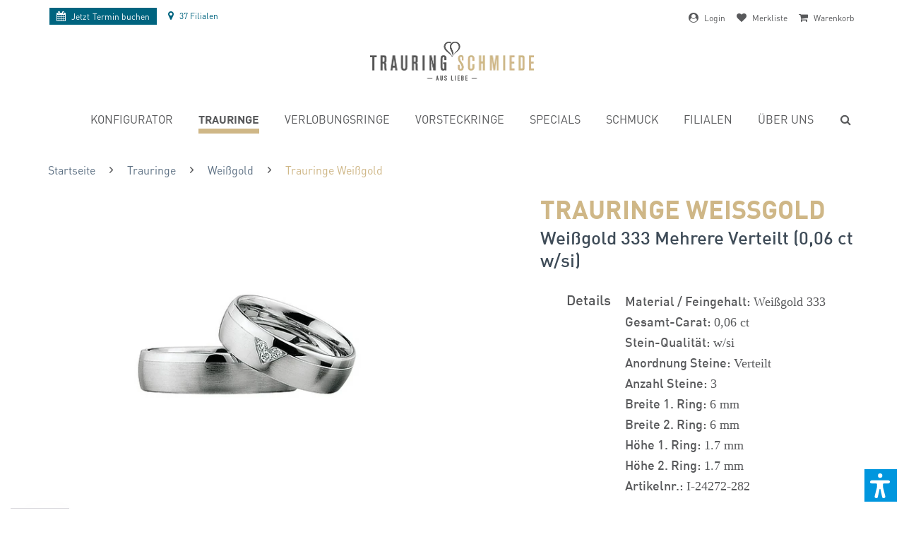

--- FILE ---
content_type: text/html; charset=UTF-8
request_url: https://www.trauringschmiede.de/trauringe-weissgold-333-0-06-ct-w-si-i-24272-282-2542
body_size: 32787
content:
<!DOCTYPE html> <html class="no-js" lang="DE"> <head> <meta charset="utf-8"> <meta name="robots" content="index,follow"/> <meta name="revisit-after" content="15 days"/> <meta name="keywords" content=""/> <meta name="description" content=""/> <link rel="alternate" hreflang="de-de" href="https://www.trauringschmiede.de/trauringe-weissgold-333-0-06-ct-w-si-i-24272-282-2542" /> <link rel="alternate" hreflang="x-default" href="https://www.trauringschmiede.de/trauringe-weissgold-333-0-06-ct-w-si-i-24272-282-2542" /> <link rel="alternate" hreflang="de-at" href="http://www.trauringschmiede.at/trauringe-weissgold-333-0-06-ct-w-si-i-24272-282-2542" /> <meta property="og:type" content="product" /> <meta property="og:site_name" content="Trauringschmiede" /> <meta property="og:url" content="https://www.trauringschmiede.de/trauringe-weissgold-333-0-06-ct-w-si-i-24272-282-2542" /> <meta property="og:title" content="Trauringe Weißgold" /> <meta property="og:description" content="" /> <meta property="og:image" content="https://www.trauringschmiede.de/media/image/2d/1e/9e/5b330c194b82d9108e56f3964270c4a5-bign4YaqNg4xcTdP.jpg" /> <meta name="twitter:card" content="product" /> <meta name="twitter:site" content="Trauringschmiede" /> <meta name="twitter:title" content="Trauringe Weißgold" /> <meta name="twitter:description" content="" /> <meta name="twitter:image" content="https://www.trauringschmiede.de/media/image/2d/1e/9e/5b330c194b82d9108e56f3964270c4a5-bign4YaqNg4xcTdP.jpg" /> <meta property="product:brand" content="TRS selected" /> <meta property="product:price" content="2298,00" /> <meta property="product:product_link" content="https://www.trauringschmiede.de/trauringe-weissgold-333-0-06-ct-w-si-i-24272-282-2542" /> <meta itemprop="copyrightHolder" content="Trauringschmiede" /> <meta itemprop="copyrightYear" content="2014" /> <meta itemprop="isFamilyFriendly" content="True" /> <meta itemprop="image" content="https://www.trauringschmiede.de/media/image/e8/c8/24/Logo-mit-Subline.png" /> <meta name="viewport" content="width=device-width, initial-scale=1.0"> <meta name="mobile-web-app-capable" content="yes"> <meta name="apple-mobile-web-app-title" content="Trauringschmiede"> <meta name="apple-mobile-web-app-capable" content="yes"> <meta name="apple-mobile-web-app-status-bar-style" content="default"> <link rel="apple-touch-icon-precomposed" href="https://www.trauringschmiede.de/media/image/dd/33/5e/TRS-Signet-180x180px-72dpi.jpg"> <link rel="shortcut icon" href="https://www.trauringschmiede.de/media/unknown/d9/0c/f4/favicon.ico"> <meta name="msapplication-navbutton-color" content="#00647F" /> <meta name="application-name" content="Trauringschmiede" /> <meta name="msapplication-starturl" content="https://www.trauringschmiede.de/" /> <meta name="msapplication-window" content="width=1024;height=768" /> <meta name="msapplication-TileImage" content="https://www.trauringschmiede.de/media/image/e1/3b/a4/TRS-Signet-150x150px-72dpi.jpg"> <meta name="msapplication-TileColor" content="#00647F"> <meta name="theme-color" content="#00647F" /> <link rel="canonical" href="https://www.trauringschmiede.de/trauringe-weissgold-333-0-06-ct-w-si-i-24272-282-2542" /> <title itemprop="name">Trauringe Weißgold 333 (0,06 ct w/si) kaufen | Trauringschmiede</title> <link href="/web/cache/1763372908_e1783f1b38e107a761940af1227da2c3.css" media="all" rel="stylesheet" type="text/css" />  <link rel="dns-prefetch" href="https://www.trauringschmiede.de"> <link rel="preload" as="font" href="/themes/Frontend/Trauringschmiede/frontend/_public/src/fonts/DINPro-Light.woff" crossorigin="anonymous" /> <link rel="preload" as="font" href="/themes/Frontend/Trauringschmiede/frontend/_public/src/fonts/DINPro-Regular.woff" crossorigin="anonymous" /> <link rel="preload" as="font" href="/themes/Frontend/Trauringschmiede/frontend/_public/src/fonts/346588_0_0.woff" crossorigin="anonymous" /> <link rel="preload" as="font" href="/themes/Frontend/Trauringschmiede/frontend/_public/src/fonts/346588_1_0.woff" crossorigin="anonymous" /> <link rel="preloader-stylesheet" href="/themes/Frontend/Trauringschmiede/frontend/_resources/styles/update.css?1766257316" /> <style> body { /*padding-top: 212px !important;*/ overflow-x: hidden !important; } @media(max-width: 450px) { body { /*padding-top: 232px !important;*/ } } .wvr-slider .slider-dh .slider-content .headline { display: none !important; } .wvr-slider .slider-dh .slider-content .dh-teaser-image > img { display: none; } .dh-teaser-text > div .dh-logo .logo { width: 30%; max-width: 310px; } .dh-teaser-text > div .dh-logo .ringe { width: 15%; max-width: 205px; } .dh-teaser-text > div h2 { margin: 5px 0 10px !important; } .dh-teaser-text > div .actions { margin: 15px auto 0 !important; } .dh-teaser-text > div .actions a { display: inline-block !important; } .full-link { position: absolute; top: 0; left: 0; height: 100%; width: 100%; background: red; opacity: 0; z-index: 1; } @media screen and (min-width: 600px) { .wvr-slider .slider-dh .slider-content { left: 0; top: 0; width: 100%; height: 100%; } .wvr-slider .slider-dh .slider-content .dh-teaser-image { text-align: center; } .wvr-slider .slider-dh .slider-content .dh-teaser-image > img { display: block; margin: 0 auto; } .dh-teaser-text { background: #a6cbd3; padding: 15px 30px; position: absolute; left: 0; bottom: 0; width: 100%; } .dh-teaser-text > div { width: 100%; box-sizing: border-box; max-width: 1800px; margin: 0 auto; display: flex; } .dh-teaser-text > div .dh-leer { flex: 1%; width: 1%; } .dh-teaser-text > div .dh-logo { flex: 28.7096774194%; width: 28.7096774194%; box-sizing: border-box; text-align: center; } .dh-teaser-text > div .dh-logo .logo { width: 90%; display: block; } .dh-teaser-text > div .dh-logo .ringe { width: 60%; display: block; margin: 0 auto; } .dh-teaser-text > div .dh-content { flex: 56.935483871%; width: 56.935483871%; text-align: left; } .dh-teaser-text > div .dh-content h2 { margin: 10px 0 20px; } } @media screen and (min-width: 900px) { .dh-teaser-text > div .dh-logo { flex: 38.7096774194%; width: 38.7096774194%; box-sizing: border-box; text-align: center; } .dh-teaser-text > div .dh-content { flex: 46.935483871%; width: 46.935483871%; text-align: left; } .dh-teaser-text > div .dh-logo .logo { width: 40%; display: inline-block; transform: translateY(-50%); } .dh-teaser-text > div .dh-logo .ringe { width: 30%; display: inline-block; } .dh-teaser-text { padding: 25px 30px; } } @media screen and (min-width: 1200px) { .dh-teaser-text > div .dh-logo { flex: 38.7096774194%; width: 38.7096774194%; box-sizing: border-box; text-align: center; } .dh-teaser-text > div .dh-content { flex: 36.935483871%; width: 36.935483871%; text-align: left; } .dh-teaser-text > div .dh-logo .logo { width: 40%; display: inline-block; margin-right: 10px; } .dh-teaser-text > div .dh-logo .ringe { width: 25%; display: inline-block; margin-left: 10px; } .dh-teaser-text { padding: 35px 30px; } } @media screen and (min-width: 1400px) { .dh-teaser-text > div .dh-logo .logo { margin-right: 40px; } .dh-teaser-text > div .dh-logo .ringe { margin-left: 40px; } .dh-teaser-text { padding: 45px 30px; } } @media screen and (max-width: 600px) { body { padding-top: 110px; } } </style> <style>img.lazy,img.lazyloading {background: url("[data-uri]") no-repeat 50% 50%;background-size: 60%;}</style> <script src="/themes/Frontend/Responsive/frontend/_public/vendors/js/modernizr/modernizr-custom.js"></script> <script>
dataLayer = window.dataLayer || [];
// Clear the previous ecommerce object
dataLayer.push({ ecommerce: null });
// Push regular datalayer
dataLayer.push ({"pageTitle":"Trauringe Wei\u00dfgold | Trauringschmiede","pageCategory":"Detail","pageSubCategory":"","pageCategoryID":210,"productCategoryPath":"","pageSubCategoryID":"","pageCountryCode":"de_DE","pageLanguageCode":"de","pageVersion":1,"pageTestVariation":"1","pageValue":1,"pageAttributes":"1","productID":3266,"productStyleID":"","productEAN":"","productName":"Trauringe Wei\u00dfgold","productPrice":"2298.00","productCategory":null,"productCurrency":"EUR","productColor":"","productRealColor":"","productSku":"I-24272-282-2542"});
// Push new GA4 tags
dataLayer.push({"event":"view_item","ecommerce":{"currency":"EUR","value":"2298.00","items":[{"item_id":"I-24272-282-2542","item_name":"Trauringe Wei\u00dfgold","affiliation":"Trauringschmiede","index":0,"item_brand":"TRS selected","item_list_id":210,"item_list_name":"Category","price":"2298.00","quantity":1,"item_category":"Trauringe","item_category1":"Wei\u00dfgold"}]}});
// Push Remarketing tags
</script> <script>(function(w,d,s,l,i){w[l]=w[l]||[];w[l].push({'gtm.start':
new Date().getTime(),event:'gtm.js'});var f=d.getElementsByTagName(s)[0],
j=d.createElement(s),dl=l!='dataLayer'?'&l='+l:'';j.async=true;j.src=
'https://www.googletagmanager.com/gtm.js?id='+i+dl;f.parentNode.insertBefore(j,f);
})(window,document,'script','dataLayer','GTM-MKPP4K');</script> <script>var dv_accessibility_options = {"language":"de","standardToolPosition":4,"openToolKey":"ctrlQ","filters":{"height":"","displayBlock":".cart--amount,.cart--display,.cart--quantity","lineHeight":".account--display,.filter-panel--title,.navigation--signin-btn,.cart--amount,.cookie-permission--decline-button,.cookie-permission--configure-button,.cart--display","wrapInput":".main-search--form"},"enabledModules":{"keyboardNav":"1","contrast":"1","highlightLinks":"1","biggerText":"1","textSpacing":"1","legibleFonts":"1","bigCursor":"1","readingGuide":"1","tooltips":"1","pauseAnimations":"1"},"enableResetButton":"1","enablePageStructureButton":"1","enablePositionButton":"1","moduleKeyboardNav":{"frameColor":"#ff0000"},"moduleContrast":{"useInverseColors":"1","useDarkContrast":"1","useLightContrast":"1","useDesaturate":"1"},"moduleHighlightLinks":{"color":"#ffff00","background":"#00d1113a","highlightColor":"#000000"},"moduleLegibleFonts":["dvaccess-legible-fonts","dvaccess-legible-fonts-1"],"moduleBigCursor":{"imageURL":"[data-uri]"},"moduleReadingGuide":{"color":"#ff0000","background":"#000000","readingGuideColor":"#ff0000"},"snippets":{"copyright":"powered by <a href=https://designverign.de target=_blank rel=noopener title=designverign>designverign</a>","app.toggle.label":"Accessibility Tool ausklappen","menu.title":"Barrierefrei Hilfswerkzeuge","menu.button.move":"Icon verschieben","menu.button.page-structure":"Seiten-Struktur","menu.button.reset":"Zur\u00fccksetzen","menu.header.headers":"\u00dcberschriften","menu.header.landmarks":"Landmarks","menu.header.links":"Links","menu.position.left-top":"links oben","menu.position.left-center":"links zentriert","menu.position.left-bottom":"links unten","menu.position.right-top":"rechts oben","menu.position.right-center":"rechts mitte","menu.position.right-bottom":"rechts unten","menu.position.center-top":"mitte oben","menu.position.center-bottom":"mitte unten","module.button.bigger-text":"Gr\u00f6\u00dferer Text","module.button.bigger-text.0":"Gr\u00f6\u00dferer Text","module.button.bigger-text.1":"Gr\u00f6\u00dferer Text","module.button.bigger-text.2":"Gr\u00f6\u00dferer Text","module.button.bigger-text.3":"Gr\u00f6\u00dferer Text","module.button.cursor":"Mauszeiger","module.button.cursor.0":"Gro\u00dfer Mauszeiger","module.button.contrast":"Kontrast +","module.button.contrast.0":"Invertierte Farben","module.button.contrast.1":"Dunkler Kontrast","module.button.contrast.2":"Heller Kontrast","module.button.contrast.3":"Schwarz-Wei\u00df","module.button.highlight-links":"Links hervorheben","module.button.keyboard-nav":"Navigation per Tab-Taste","module.button.legible-fonts":"Schriftart","module.button.legible-fonts.0":"Lesbare Schriftart","module.button.legible-fonts.1":"Legasthenie freundlich","module.button.pause-animations":"Animationen pausieren","module.button.pause-animations.0":"Animationen abspielen","module.button.reading-guide":"Lese-F\u00fchrung","module.button.reading-guide.0":"Lese-F\u00fchrung","module.button.reading-guide.1":"Lese-F\u00fchrung","module.button.reading-guide.modal-title":"Hinweis","module.button.reading-guide.modal-text":"Tippen Sie kurz auf dem Bildschirm um die Lesef\u00fchrung auszurichten.","module.button.reading-guide.modal-button-text":"Verstanden","module.button.text-spacing":"Zeichen-Abstand","module.button.text-spacing.0":"Kleiner Abstand","module.button.text-spacing.1":"Moderater Abstand","module.button.text-spacing.2":"Gro\u00dfer Abstand","module.button.tooltips":"Zus\u00e4tzliche Beschreibung"},"reloadOnXHR":false};</script> <link href="/custom/plugins/VerignDvAccessibility/Resources/public/css/dvaccess.min.css" media="all" rel="stylesheet" type="text/css" /> <link href="/custom/plugins/VerignDvAccessibility/Resources/public/css/shopwareaccess.css" media="all" rel="stylesheet" type="text/css" /> </head> <body class=" is--ctl-detail is--act-index no-flag" >  <noscript> <iframe src="https://www.googletagmanager.com/ns.html?id=GTM-MKPP4K" height="0" width="0" style="display:none;visibility:hidden"> </iframe> </noscript>  <div class="page-wrap"> <noscript class="noscript-main"> <div class="alert is--warning"> <div class="alert--icon"> <i class="icon--element icon--warning"></i> </div> <div class="alert--content"> Um Trauringschmiede in vollem Umfang nutzen zu k&ouml;nnen, empfehlen wir Ihnen Javascript in Ihrem Browser zu aktiveren. </div> </div> </noscript> <header class="header-main"> <style> #CookiebotWidget { display: none !important; } /* Nur auf Desktop-Geräten anzeigen */ @media (min-width: 1024px) { .d-desktop { display: block; } .d-mobile { display: none; } } @media (max-width: 768px) { .content--breadcrumb { display: none; } .nv-left ul li.navigation--entry-franchise { display: none; } .nv-right span span { display: none; } .new-topbar a { font-size: 80%; } .nv-left { order: 1; margin-left: -195px; left: 50%; position: absolute; top: 5px; } .nv-right { order: 2; margin-right: -195px; right: 50%; position: absolute; left: auto; top: 5px; } .nv-right ul li:last-child { margin-right: 0; } } @media (max-width: 497px) { .nv-left { order: 1; margin-left: 0; left: 0%; position: relative; top: 5px; } .nv-right { order: 2; margin-right: 0; right: 0; position: relative; left: auto; top: 5px; } } /* Nur auf mobilen Geräten anzeigen */ @media (max-width: 1023px) { .d-desktop { display: none; } .d-mobile { display: block; } } .new-topbar { display: flex; justify-content: space-between; font-size: 66.6666666667%; align-items: center; position: relative; top: 10px; z-index: 1; } .new-topbar i { font-size: 116.6666666667%; display: inline-block; float: none !important; padding: 0 5px 0 0; } .new-topbar a { line-height: 100%; } .new-topbar ul { display: flex; } .new-topbar ul li { margin-right: 1rem; } .nv-left { order: 1; /* Ändert die Reihenfolge des Elements */ } .nv-right { order: 2; /* Ändert die Reihenfolge des Elements */ } .nv-right span span { /* display: none; */ } .nv-right i { /* margin-top: 12px; */ } .new-topbar .nv-left { transform: translateY(-2px); } .navigation--entry.IndexHeaderFilialen svg { fill: #00647f; height: 14px; width: auto; vertical-align: -.125em; margin-right: 3px; } .navigation--entry.IndexHeaderFilialen a:not(.termin-buchen-header) { color: #00647f !important; } .termin-buchen-header { white-space: nowrap; transition: background-color .5s ease; transition: color .5s ease; background-color: #00647f!important; color: #fff!important; display: block; padding: 5px 10px; font-weight: 400; transform: translateY(2px); } .no-touch a.termin-buchen-header:hover { background: #cfb787!important; color: #58595b!important } /* Overlay-Stil */ .remove-overlay { position: fixed; top: 0; left: 0; width: 100%; height: 100%; background-color: rgba(255, 255, 255, 0.5); /* Halbtransparenter Hintergrund */ display: flex; align-items: center; justify-content: center; z-index: 9999; /* Stellen Sie sicher, dass das Overlay über anderen Inhalten liegt */ } /* Lade-Icon-Stil */ .remove-loader { border: 4px solid #000; /* Hellere Farbe für den Rand des Icons */ border-top: 4px solid #cfb787; /* Farbe für den oberen Rand des Icons */ border-radius: 50%; width: 40px; height: 40px; animation: spin 2s linear infinite; /* Animationsdrehung */ } /* Animationskeyframes für das Drehen des Icons */ @keyframes spin { 0% { transform: rotate(0deg); } 100% { transform: rotate(360deg); } } .is--ctl-listing .content--breadcrumb { margin-top: 20px; } .is--ctl-detail .content--breadcrumb { margin-top: 30px; } </style> <div class="main-width"> <div class="new-topbar"> <div class="nv-left"> <ul> <li class="navigation--entry"> <a href="/termine" class="termin-buchen-header"> <i class="fa fa-calendar" aria-hidden="true"></i> <span class="no-mobile">Jetzt </span>Termin buchen </a> </li> <li class="navigation--entry IndexHeaderFilialen"> <a href="/filialen" class=""><i class="fa fa-map-marker" aria-hidden="true"></i> <span>37 Filialen</span></a> </li> </ul> </div> <div class="nv-right"> <ul>  <li class="navigation--entry entry--account-link"> <span class="header-account-button link-span cursor" href="https://www.trauringschmiede.de/account" title=""> <i class="fa fa-user-circle" aria-hidden="true"></i> <span> Login </span> </span> </li> <li class="navigation--entry entry--notepad" > <span class="header-bookmarks-button cursor" href="#show-hide--note" title="Merkliste"> <i class="fa fa-heart" aria-hidden="true"></i> <span> Merkliste </span>  </span> </li> <li class="navigation--entry entry--checout" > <span class="is--icon-left cart--link link-span cursor" href="https://www.trauringschmiede.de/checkout/confirm" title="Warenkorb"> <i class="fa fa-shopping-cart" aria-hidden="true"></i> <span> Warenkorb </span> </span> </li>  </ul> </div> </div> <div class="container header--navigation"> <div class="logo-main block-group" role="banner"> <div class="logo--shop block"> <a class="logo--link" href="https://www.trauringschmiede.de/" title="Trauringschmiede - zur Startseite wechseln"> <picture> <source srcset="https://www.trauringschmiede.de/media/image/4f/79/d1/Logo-mit-Subline.webp" type="image/webp" media="(min-width: 78.75em)"> <source srcset="https://www.trauringschmiede.de/media/image/e8/c8/24/Logo-mit-Subline.png" media="(min-width: 78.75em)"> <source srcset="https://www.trauringschmiede.de/media/image/4f/79/d1/Logo-mit-Subline.webp" type="image/webp" media="(min-width: 64em)"> <source srcset="https://www.trauringschmiede.de/media/image/e8/c8/24/Logo-mit-Subline.png" media="(min-width: 64em)"> <source srcset="https://www.trauringschmiede.de/media/image/4f/79/d1/Logo-mit-Subline.webp" type="image/webp" media="(min-width: 48em)"> <source srcset="https://www.trauringschmiede.de/media/image/e8/c8/24/Logo-mit-Subline.png" media="(min-width: 48em)"> <source srcset="https://www.trauringschmiede.de/media/image/4f/79/d1/Logo-mit-Subline.webp" type="image/webp"> <img loading="lazy" srcset="https://www.trauringschmiede.de/media/image/e8/c8/24/Logo-mit-Subline.png" alt="Trauringschmiede - zur Startseite wechseln" /> </picture> </a> </div> </div> <div class="container--ajax-cart" data-collapse-cart="true"></div> </div> <nav class="navigation-main"> <div class="container" data-menu-scroller="true" data-listSelector=".navigation--list.container" data-viewPortSelector=".navigation--list-wrapper"> <div class="navigation--list-wrapper"> <ul class="navigation--list container" role="menubar" itemscope="itemscope" itemtype="http://schema.org/SiteNavigationElement"> <li class="navigation--entry is--home" role="menuitem"><a class="navigation--link is--first" href="https://www.trauringschmiede.de/" title="Home" itemprop="url"><span itemprop="name">Home</span></a></li><li class="navigation--entry" role="menuitem"><a class="navigation--link" href="https://www.trauringschmiede.de/konfigurator" title="Konfigurator" itemprop="url"><span itemprop="name">Konfigurator</span></a></li><li class="navigation--entry is--active" role="menuitem"><a class="navigation--link is--active" href="https://www.trauringschmiede.de/trauringe" title="Trauringe" itemprop="url"><span itemprop="name">Trauringe</span></a></li><li class="navigation--entry" role="menuitem"><a class="navigation--link" href="https://www.trauringschmiede.de/verlobungsringe" title="Verlobungsringe" itemprop="url"><span itemprop="name">Verlobungsringe</span></a></li><li class="navigation--entry" role="menuitem"><a class="navigation--link" href="https://www.trauringschmiede.de/vorsteckringe" title="Vorsteckringe" itemprop="url"><span itemprop="name">Vorsteckringe</span></a></li><li class="navigation--entry" role="menuitem"><a class="navigation--link" href="https://www.trauringschmiede.de/ring-specials" title="Specials" itemprop="url"><span itemprop="name">Specials</span></a></li><li class="navigation--entry" role="menuitem"><a class="navigation--link" href="https://www.trauringschmiede.de/diamantschmuck" title="Schmuck" itemprop="url"><span itemprop="name">Schmuck</span></a></li><li class="navigation--entry" role="menuitem"><a class="navigation--link" href="https://www.trauringschmiede.de/filialen" title="Filialen" itemprop="url"><span itemprop="name">Filialen</span></a></li><li class="navigation--entry" role="menuitem"><a class="navigation--link" href="https://www.trauringschmiede.de/philosophie" title="Über uns" itemprop="url"><span itemprop="name">Über uns</span></a></li> </ul> </div> </div> </nav> <span class="header-search-button" href="#show-hide--search" title="Suche anzeigen / schließen"> <span class="search--display"><i class="fa fa-search" aria-hidden="true"></i><span class="text" style="display: none;">Suche</span></span> </span> <span class="header-mobile-menu-icon entry--trigger" href="#offcanvas--right" data-direction="fromRight" data-offcanvas="true" data-offcanvasselector=".sidebar-menu"> <i class="fa fa-bars" aria-hidden="true"></i> </span> </div> </header> <section class="content-main container block-group"> <nav class="content--breadcrumb block"> <ul class="breadcrumb--list" role="menu" itemscope itemtype="http://schema.org/BreadcrumbList"> <li class="breadcrumb--entry" itemprop="itemListElement" itemscope itemtype="http://schema.org/ListItem" > <a class="breadcrumb--link" href="https://www.trauringschmiede.de/" title="Startseite" itemprop="item"> <link itemprop="url" href="https://www.trauringschmiede.de/" /> <span class="breadcrumb--title" itemprop="name">Startseite</span> </a> <meta itemprop="position" content="0" /> </li> <li class="breadcrumb--separator"> <i class="icon--arrow-right"></i> </li> <li class="breadcrumb--entry" itemprop="itemListElement" itemscope itemtype="http://schema.org/ListItem" > <a class="breadcrumb--link" href="https://www.trauringschmiede.de/trauringe" title="Trauringe" itemprop="item"> <link itemprop="url" href="https://www.trauringschmiede.de/trauringe" /> <span class="breadcrumb--title" itemprop="name">Trauringe</span> </a> <meta itemprop="position" content="1" /> </li> <li class="breadcrumb--separator"> <i class="icon--arrow-right"></i> </li> <li class="breadcrumb--entry" itemprop="itemListElement" itemscope itemtype="http://schema.org/ListItem" > <a class="breadcrumb--link" href="https://www.trauringschmiede.de/eheringe-weissgold" title="Weißgold" itemprop="item"> <link itemprop="url" href="https://www.trauringschmiede.de/eheringe-weissgold" /> <span class="breadcrumb--title" itemprop="name">Weißgold</span> </a> <meta itemprop="position" content="2" /> </li> <li class="breadcrumb--separator"> <i class="icon--arrow-right"></i> </li> <li class="breadcrumb--entry is--active" itemprop="itemListElement" itemscope itemtype="http://schema.org/ListItem" > <a class="breadcrumb--link" href="https://www.trauringschmiede.de/trauringe-weissgold-333-0-06-ct-w-si-i-24272-282-2542" title="Trauringe Weißgold" itemprop="item"> <link itemprop="url" href="https://www.trauringschmiede.de/trauringe-weissgold-333-0-06-ct-w-si-i-24272-282-2542" /> <span class="breadcrumb--title" itemprop="name">Trauringe Weißgold</span> </a> <meta itemprop="position" content="3" /> </li> </ul> </nav> <div class="content-main--inner"> <aside class="sidebar-main off-canvas"> <div class="navigation--smartphone"> <ul class="navigation--list "> <li class="navigation--entry entry--close-off-canvas"> <a href="#close-categories-menu" title="Menü schließen" class="navigation--link"> Menü schließen <i class="icon--arrow-right"></i> </a> </li> </ul> </div> <ul class="mobile-navigation"> <li class="navigation--entry is--home is--category" role="menuitem"><a class="navigation--link is--first" href="https://www.trauringschmiede.de/" title="Home" itemprop="url"><span itemprop="name">Home</span></a></li><li class="navigation--entry is--category" role="menuitem"><a class="navigation--link" href="https://www.trauringschmiede.de/konfigurator" title="Konfigurator" itemprop="url"><span itemprop="name">Konfigurator</span></a></li><li class="navigation--entry is--active is--category" role="menuitem"><a class="navigation--link is--active" href="https://www.trauringschmiede.de/trauringe" title="Trauringe" itemprop="url"><span itemprop="name">Trauringe</span></a></li><li class="navigation--entry is--category" role="menuitem"><a class="navigation--link" href="https://www.trauringschmiede.de/verlobungsringe" title="Verlobungsringe" itemprop="url"><span itemprop="name">Verlobungsringe</span></a></li><li class="navigation--entry is--category" role="menuitem"><a class="navigation--link" href="https://www.trauringschmiede.de/vorsteckringe" title="Vorsteckringe" itemprop="url"><span itemprop="name">Vorsteckringe</span></a></li><li class="navigation--entry is--category" role="menuitem"><a class="navigation--link" href="https://www.trauringschmiede.de/ring-specials" title="Specials" itemprop="url"><span itemprop="name">Specials</span></a></li><li class="navigation--entry is--category" role="menuitem"><a class="navigation--link" href="https://www.trauringschmiede.de/diamantschmuck" title="Schmuck" itemprop="url"><span itemprop="name">Schmuck</span></a></li><li class="navigation--entry is--category" role="menuitem"><a class="navigation--link" href="https://www.trauringschmiede.de/filialen" title="Filialen" itemprop="url"><span itemprop="name">Filialen</span></a></li><li class="navigation--entry is--category" role="menuitem"><a class="navigation--link" href="https://www.trauringschmiede.de/philosophie" title="Über uns" itemprop="url"><span itemprop="name">Über uns</span></a></li> </ul> </aside> <div class="content--wrapper"> <div class="add-article--wishlist-alert wishlist-alert--add-success"> <div class="alert is--success is--rounded"> <div class="alert--icon"> <i class="icon--element icon--check"></i> </div> <div class="alert--content"> Der Artikel wurde erfolgreich hinzugefügt. </div> </div> </div> <div class="content product--details" itemscope itemtype="https://schema.org/Product" data-ajax-wishlist="true" data-compare-ajax="true" data-ajax-variants-container="true"> <div class="main-header"> <span itemprop="name" content="Trauringe WeißgoldWeißgold 333 Mehrere Verteilt (0,06 ct w/si)"></span> <h1 class="product--title"> Trauringe Weißgold </h1> <h2 class="product--sub-title"> Weißgold 333 Mehrere Verteilt (0,06 ct w/si) </h2> </div> <div class="product--detail-upper block-group"> <div class="main-product--image-container"> <div class="product--image-container image-slider" data-image-slider="true" data-image-gallery="true" data-maxZoom="0" data-thumbnails=".image--thumbnails" > <div class="image-slider--container no--thumbnails"> <div class="image-slider--slide"> <div class="image--box image-slider--item"> <span class="image--element" data-img-large="https://www.trauringschmiede.de/media/image/b9/a8/ef/5b330c194b82d9108e56f3964270c4a5-bign4YaqNg4xcTdP_1280x1280.jpg" data-img-small="https://www.trauringschmiede.de/media/image/16/87/b7/5b330c194b82d9108e56f3964270c4a5-bign4YaqNg4xcTdP_275x275.jpg" data-img-original="https://www.trauringschmiede.de/media/image/2d/1e/9e/5b330c194b82d9108e56f3964270c4a5-bign4YaqNg4xcTdP.jpg" data-img-webp-original="https://www.trauringschmiede.de/media/image/f5/cd/99/5b330c194b82d9108e56f3964270c4a5-bign4YaqNg4xcTdP.webp" data-alt="Trauringe Weißgold"> <span class="image--media"> <picture> <source srcset="https://www.trauringschmiede.de/media/image/31/fa/ed/5b330c194b82d9108e56f3964270c4a5-bign4YaqNg4xcTdP_600x600.webp" type="image/webp"> <img loading="lazy" srcset="https://www.trauringschmiede.de/media/image/6b/38/c4/5b330c194b82d9108e56f3964270c4a5-bign4YaqNg4xcTdP_600x600.jpg" src="https://www.trauringschmiede.de/media/image/6b/38/c4/5b330c194b82d9108e56f3964270c4a5-bign4YaqNg4xcTdP_600x600.jpg" alt="Trauringe Weißgold" itemprop="image" /> </picture> </span> </span> </div> </div> </div> </div> <div id="product-slider-desktop" class="product-detail-slider"> <div class="interessing-products"> <h4>&nbsp;&nbsp;&nbsp;<br />Diese Ringe könnten Dich auch interessieren</h4> <div class="product-slider " data-mode="ajax" data-ajaxCtrlUrl="/widgets/emotion/productStreamArticleSlider/streamId/68/productBoxLayout/slider" data-ajaxMaxShow="40" data-product-slider="true"> <div class="product-slider--container"> <div class="product-slider--item is--first"></div> <div class="product-slider--item is--last"></div> </div> </div> </div> </div> </div> <div class="product--buybox block"> <section class="product--main-description product--label-container"> <ul id="detail-header-sizes" class="detailpage-ab-element"> <li><strong>Breite 1. Ring:</strong> 6 mm</li> <li><strong>Breite 2. Ring:</strong> 6 mm</li> <li><strong>Höhe 1. Ring:</strong> 1.7 mm</li> <li><strong>Höhe 2. Ring:</strong> 1.7 mm</li> </ul> <div id="detail-content-container"> <label class="no-detailpage-ab-element">Details</label> <div itemprop="description"></div> <div class="product--attribute-container"> <ul> <li><strong>Material / Feingehalt:</strong> Weißgold 333</li> <meta itemprop="material" content="Weißgold 333" /> <li><strong>Gesamt-Carat:</strong> 0,06 ct</li> <li><strong>Stein-Qualität:</strong> w/si</li> <li><strong>Anordnung Steine:</strong> Verteilt</li> <li><strong>Anzahl Steine:</strong> 3</li> <li class="no-detailpage-ab-element"><strong>Breite 1. Ring:</strong> 6 mm</li> <li class="no-detailpage-ab-element"><strong>Breite 2. Ring:</strong> 6 mm</li> <li class="no-detailpage-ab-element"><strong>Höhe 1. Ring:</strong> 1.7 mm</li> <li class="no-detailpage-ab-element"><strong>Höhe 2. Ring:</strong> 1.7 mm</li> <li><strong>Artikelnr.:</strong> <span itemprop="mpn">I-24272-282</span></li> </ul> </div> <div class="detailpage-ab-element"> <span class="show-more-detail-info-button textlink"> <span class="active-text">Details ausblenden</span> <span class="inactive-text">Details anzeigen</span> </span> </div> </div> </section> <div class="is--hidden" itemprop="brand" itemtype="https://schema.org/Brand" itemscope> <meta itemprop="name" content="TRS selected" /> </div> <div class="product--configurator"> <div class="configurator--form upprice--form"> <div> <p class="configurator--label">Material<span class="info-icon" data-info="1"><i class="fa fa-info-circle" aria-hidden="true"></i></span></p> <div class="is--hidden" data-info-wrap="1" data-title="Material / Feingehalt"> <p>Je nach Material (Gold, Platin, usw.) sind verschiedene Feingehalte möglich (z.B. 585, 750,- usw). Der Feingehalt beziffert den Anteil des Edelmetalls bezogen auf 1000 Teile. Also ein 750er Goldring hat z.B. 750 Anteile Gold und 250 Anteile andere Legierungsbestandteile. Hier einige Beispiele:</p> <p><img id="tinymce-editor-image-532ac407-03e7-43a0-add1-e2de8b321ed6" class="tinymce-editor-image tinymce-editor-image-532ac407-03e7-43a0-add1-e2de8b321ed6" src="https://www.trauringschmiede.de/media/image/b0/c5/d1/feingoldanteilR4h9ELHSSDVoE.jpg" alt="feingoldanteilR4h9ELHSSDVoE" data-src="media/image/feingoldanteilR4h9ELHSSDVoE.jpg"></p> </div> <div class="select-field"> <select class="variant-group-field" data-id="1"> <option value="4">Palladium 950</option> <option value="5">Platin 950</option> <option value="1" selected="selected">Weißgold 333</option> <option value="3">Weißgold 585</option> <option value="14">Weißgold 750</option> </select> </div> </div> </div> </div> <div class="product--configurator"> </div> <div class="configurator--form individual-wrapper" data-id="2"> <p class="configurator--label detailpage-ab-element individual-label">Größe/Gravur</p> <div id="special-attributes"> <div class="custom-products--data-wrapper panel has--border"> <form class="custom-products--form" data-custom-url="https://www.trauringschmiede.de/widgets/SwagCustomProducts/saveConfiguration" data-swag-custom-products-option-manager="true" data-templateId="2" data-overview-url="https://www.trauringschmiede.de/widgets/SwagCustomProducts/overviewCalculation" data-get-configuration-url="https://www.trauringschmiede.de/widgets/SwagCustomProducts/getConfiguration" data-overview-articleid="3266" data-overview-number="I-24272-282-2542" data-overview-format="0,00&nbsp;&euro;" data-star-snippet="*" enctype="multipart/form-data" > <div class="custom-products--header panel--title is--underline">Ringgröße</div> <div class="custom-products--container panel--body is--wide"> <div class="custom-products--options"> <input type="hidden" name="template-id" value="2"> <div class="custom-products--option is--first is--active" data-swag-custom-products-required="true"> <label for="custom-products-option-0" class="custom-products--label" data-custom-products-collapse-panel="true" data-label="Ring mit Steinbesatz"> Ring mit Steinbesatz <a href="#" class="custom-products--toggle-btn"> <i class="icon--arrow-down" data-expanded="icon--arrow-up" data-collapsed="icon--arrow-down"></i> </a> </label> <div class="custom-product--option-wrapper custom-products--select"> <label class="custom-products--radio-label" for="custom-products-option-0"> </label> <select id="custom-products-option-0" data-class="wizard--input" data-validate="true" data-validate-message="Bitte selektieren Sie einen Eintrag" data-field="true" name="custom-option-id--5[]"> <option disabled="disabled" value="" selected="selected"> Bitte wählen... </option> <option value="328" data-key="Ringmaß zusenden"> Ringmaß zusenden </option> <option value="6" data-key="44"> 44 </option> <option value="7" data-key="45"> 45 </option> <option value="8" data-key="46"> 46 </option> <option value="72" data-key="47"> 47 </option> <option value="73" data-key="48"> 48 </option> <option value="74" data-key="49"> 49 </option> <option value="75" data-key="50"> 50 </option> <option value="76" data-key="51"> 51 </option> <option value="77" data-key="52"> 52 </option> <option value="78" data-key="53"> 53 </option> <option value="79" data-key="54"> 54 </option> <option value="80" data-key="55"> 55 </option> <option value="81" data-key="56"> 56 </option> <option value="82" data-key="57"> 57 </option> <option value="83" data-key="58"> 58 </option> <option value="84" data-key="59"> 59 </option> <option value="85" data-key="60"> 60 </option> <option value="86" data-key="61"> 61 </option> <option value="87" data-key="62"> 62 </option> <option value="88" data-key="63"> 63 </option> <option value="89" data-key="64"> 64 </option> <option value="90" data-key="65"> 65 </option> <option value="91" data-key="66"> 66 </option> <option value="92" data-key="67"> 67 </option> <option value="93" data-key="68"> 68 </option> <option value="94" data-key="69"> 69 </option> <option value="95" data-key="70"> 70 </option> </select> <div class="custom-product--interactive-bar"> <div class="custom-products--option-actions"> <span class="custom-products--option-reset filter--active" data-custom-products-reset="true"> <span class="filter--active-icon"></span> Zurücksetzen </span> </div> </div> </div> </div> <div class="custom-products--option is--active" data-swag-custom-products-required="true"> <label for="custom-products-option-1" class="custom-products--label" data-custom-products-collapse-panel="true" data-label="Ring ohne Steinbesatz"> Ring ohne Steinbesatz <a href="#" class="custom-products--toggle-btn"> <i class="icon--arrow-down" data-expanded="icon--arrow-up" data-collapsed="icon--arrow-down"></i> </a> </label> <div class="custom-product--option-wrapper custom-products--select"> <label class="custom-products--radio-label" for="custom-products-option-1"> </label> <select id="custom-products-option-1" data-class="wizard--input" data-validate="true" data-validate-message="Bitte selektieren Sie einen Eintrag" data-field="true" name="custom-option-id--6[]"> <option disabled="disabled" value="" selected="selected"> Bitte wählen... </option> <option value="329" data-key="Ringmaß zusenden"> Ringmaß zusenden </option> <option value="9" data-key="44"> 44 </option> <option value="10" data-key="45"> 45 </option> <option value="11" data-key="46"> 46 </option> <option value="96" data-key="47"> 47 </option> <option value="97" data-key="48"> 48 </option> <option value="98" data-key="49"> 49 </option> <option value="99" data-key="50"> 50 </option> <option value="100" data-key="51"> 51 </option> <option value="101" data-key="52"> 52 </option> <option value="102" data-key="53"> 53 </option> <option value="103" data-key="54"> 54 </option> <option value="104" data-key="55"> 55 </option> <option value="105" data-key="56"> 56 </option> <option value="106" data-key="57"> 57 </option> <option value="107" data-key="58"> 58 </option> <option value="108" data-key="59"> 59 </option> <option value="109" data-key="60"> 60 </option> <option value="110" data-key="61"> 61 </option> <option value="111" data-key="62"> 62 </option> <option value="112" data-key="63"> 63 </option> <option value="113" data-key="64"> 64 </option> <option value="114" data-key="65"> 65 </option> <option value="115" data-key="66"> 66 </option> <option value="116" data-key="67"> 67 </option> <option value="117" data-key="68"> 68 </option> <option value="118" data-key="69"> 69 </option> <option value="119" data-key="70"> 70 </option> </select> <div class="custom-product--interactive-bar"> <div class="custom-products--option-actions"> <span class="custom-products--option-reset filter--active" data-custom-products-reset="true"> <span class="filter--active-icon"></span> Zurücksetzen </span> </div> </div> </div> </div> <div class="custom-products--option "> <label for="custom-products-option-2" class="custom-products--label" data-custom-products-collapse-panel="true" data-label="Gravur"> Gravur <a href="#" class="custom-products--toggle-btn"> <i class="icon--arrow-down" data-expanded="icon--arrow-up" data-collapsed="icon--arrow-down"></i> </a> </label> <div class="custom-product--option-wrapper custom-products--radio"> <p class="custom-option-descriotion"><p>Mit unserer für Dich kostenlosen Innengravur, kannst Du Deine Ringe noch stärker individualisieren.&nbsp;</p><p>Du hast dabei die Wahl zwischen verschiedenen Gestaltungsmöglichkeiten. Natürlich sind auch unterschiedliche Texte je Ring möglich.</p></p> <div id="custom-products-option-2" class="wizard--input custom-products--validation-wrapper" data-group-field="true"> <div class="custom-products--radio-value"> <label class="custom-products--radio-label" for="custom-products--radio-2-0"> <span class="filter-panel--radio"> <input type="radio" id="custom-products--radio-2-0" name="custom-option-id--33" value="319" /> <span class="radio--state">&nbsp;</span> </span> <span class="custom-products--radio-inline-label"> Schreibschrift </span> </label> </div> <div class="custom-products--radio-value"> <label class="custom-products--radio-label" for="custom-products--radio-2-1"> <span class="filter-panel--radio"> <input type="radio" id="custom-products--radio-2-1" name="custom-option-id--33" value="320" /> <span class="radio--state">&nbsp;</span> </span> <span class="custom-products--radio-inline-label"> Druckschrift </span> </label> </div> <div class="custom-products--radio-value"> <label class="custom-products--radio-label" for="custom-products--radio-2-2"> <span class="filter-panel--radio"> <input type="radio" id="custom-products--radio-2-2" name="custom-option-id--33" value="321" /> <span class="radio--state">&nbsp;</span> </span> <span class="custom-products--radio-inline-label"> Faksimile (+ 80,00&nbsp;&euro; / Stück*) </span> </label> </div> </div> <div class="custom-product--interactive-bar"> <div class="custom-products--option-actions"> <span class="custom-products--option-reset filter--active" data-custom-products-reset="true"> <span class="filter--active-icon"></span> Zurücksetzen </span> </div> <div class="is--hidden custom-product--modal-content33"> <p>Mit unserer für Dich kostenlosen Innengravur, kannst Du Deine Ringe noch stärker individualisieren.&nbsp;</p><p>Du hast dabei die Wahl zwischen verschiedenen Gestaltungsmöglichkeiten. Natürlich sind auch unterschiedliche Texte je Ring möglich.</p> </div> <div class="custom-products--option-description-link" data-description-plugin="true" data-title="Mehr Informationen" data-content-selector="custom-product--modal-content33"> <span>Mehr Informationen&nbsp;</span> <i class="icon--service"></i> </div> </div> </div> </div> <div class="custom-products--option "> <label for="custom-products-option-3" class="custom-products--label" data-custom-products-collapse-panel="true" data-label="Gravur Ring mit Steinbesatz"> Gravur Ring mit Steinbesatz <a href="#" class="custom-products--toggle-btn"> <i class="icon--arrow-down" data-expanded="icon--arrow-up" data-collapsed="icon--arrow-down"></i> </a> </label> <div class="custom-product--option-wrapper custom-products--textfield"> <input class="wizard--input" type="text" name="custom-option-id--7" id="custom-products-option-3" data-field="true" maxlength="25" /> <div class="custom-product--interactive-bar"> <div class="custom-products--option-actions"> <span class="custom-products--option-reset filter--active" data-custom-products-reset="true"> <span class="filter--active-icon"></span> Zurücksetzen </span> </div> </div> </div> </div> <div class="custom-products--option "> <label for="custom-products-option-4" class="custom-products--label" data-custom-products-collapse-panel="true" data-label="Gravur Ring ohne Steinbesatz"> Gravur Ring ohne Steinbesatz <a href="#" class="custom-products--toggle-btn"> <i class="icon--arrow-down" data-expanded="icon--arrow-up" data-collapsed="icon--arrow-down"></i> </a> </label> <div class="custom-product--option-wrapper custom-products--textfield"> <input class="wizard--input" type="text" name="custom-option-id--8" id="custom-products-option-4" data-field="true" maxlength="25" /> <div class="custom-product--interactive-bar"> <div class="custom-products--option-actions"> <span class="custom-products--option-reset filter--active" data-custom-products-reset="true"> <span class="filter--active-icon"></span> Zurücksetzen </span> </div> </div> </div> </div> <div class="custom-products--option is--last"> <label for="custom-products-option-5" class="custom-products--label" data-custom-products-collapse-panel="true" data-label="Sonstiges"> Sonstiges <a href="#" class="custom-products--toggle-btn"> <i class="icon--arrow-down" data-expanded="icon--arrow-up" data-collapsed="icon--arrow-down"></i> </a> </label> <div class="custom-product--option-wrapper custom-products--textarea"> <textarea class="wizard--input" id="custom-products-option-5" name="custom-option-id--47" data-field="true" placeholder="Deine Bemerkungen..." data-custom-products-autosize-textarea="true">
</textarea> <div class="custom-product--interactive-bar"> <div class="custom-products--option-actions"> <span class="custom-products--option-reset filter--active" data-custom-products-reset="true"> <span class="filter--active-icon"></span> Zurücksetzen </span> </div> </div> </div> </div> <div class="custom-products--option-reset-all"> <span class="custom-products--global-reset filter--active"> <span class="filter--active-icon"></span> Konfiguration zurücksetzen </span> </div> </div> </div> </form> </div> <div class="custom-products--global-calculation-overview"> </div> <div class="custom-products--global-error-overview"> </div> <script id="overview-template" type="text/x-handlebars-template">
<div class="panel has--border custom-products--surcharges">
<div class="panel--title is--underline">Stückpreise</div>
<div class="panel--body">
<ul class="custom-products--overview-list custom-products--list-surcharges">
<li class="custom-products--overview-base">
&nbsp;&nbsp;Grundpreis
<span class="custom-products--overview-price">{{formatPrice basePrice}}</span>
</li>
{{#surcharges}}
<li>
{{#if hasParent}}
&emsp;
{{/if}}
<span class="custom-products--overview-name">{{name}}</span>
<span class="custom-products--overview-price">{{formatPrice price}}</span>
</li>
{{/surcharges}}
<li class="custom-products--overview-total">
Gesamt /
<span class="custom-products--overview-price">{{formatPrice totalUnitPrice}}</span>
</li>
</ul>
</div>
<div class="panel--title is--underline">Einmalpreise</div>
<div class="panel--body">
<ul class="custom-products--overview-list custom-products--list-once">
{{#onceprices}}
<li>
{{#if hasParent}}
&emsp;
{{/if}}
<span class="custom-products--overview-name">{{name}}</span>
<span class="custom-products--overview-price">{{formatPrice price}}</span>
</li>
{{/onceprices}}
<li class="custom-products--overview-total custom-products--overview-once">
Gesamt / einmalig
<span class="custom-products--overview-price">{{formatPrice totalPriceOnce}}</span>
</li>
</ul>
</div>
<div class="panel--title is--underline">Gesamt</div>
<div class="panel--body">
<ul class="custom-products--overview-list custom-products--list-once">
<li class="custom-products--overview-total custom-products--overview-once">
Gesamtpreis
<span class="custom-products--overview-price">{{formatPrice total}}</span>
</li>
</ul>
</div>
</div>
</script> </div> </div> <div itemprop="offers" itemscope itemtype="https://schema.org/Offer" class="buybox--inner"> <div class="detail--product-price-wrapper"> <p class="configurator--label detailpage-ab-element price-label"> Paarpreis </p> <meta itemprop="priceCurrency" content="EUR"/> <span itemprop="priceSpecification" itemscope itemtype="https://schema.org/PriceSpecification"> <meta itemprop="valueAddedTaxIncluded" content="true"/> </span> <meta itemprop="url" content="https://www.trauringschmiede.de/trauringe-weissgold-333-0-06-ct-w-si-i-24272-282-2542"/> <div class="product--price price--default"> <span class="productdetailpage-delivery-info"> Lieferzeit: 24 Werktage </span> <span class="price--content content--default"> <meta itemprop="price" content="2298.00"> <meta itemprop="availability" content="http://schema.org/InStock"> 2.298,-&nbsp;&euro; </span> </div> <span class="no-detailpage-ab-element">Paarpreis</span> <p class="product--tax"> inkl. MwSt. </p> </div> <nav class="product--actions"> <form action="https://www.trauringschmiede.de/note/add/ordernumber/I-24272-282-2542" method="post" class="action--form" id="add-to-wishlist"> <button type="submit" class="action--link link--notepad" title="Auf die Merkliste" data-ajaxUrl="https://www.trauringschmiede.de/note/ajaxAdd/ordernumber/I-24272-282-2542" data-text="Gemerkt"> <span class="action--text">Auf die Merkliste</span><i class="fa fa-heart-o" aria-hidden="true"></i> </button> </form> <button class="action--link buybox--button buybox--button-text" name=""> In den Warenkorb<i class="fa fa-shopping-cart" aria-hidden="true"></i> </button> </nav> <a href="/termine/" class="button gray-button button-detail-termin"><span class="no-detailpage-ab-element">In einer Filiale anschauen</span><span class="detailpage-ab-element">In einer Filiale anschauen</span></a>  <a href="#" class="button with-down-arrow individual-button dis-block">Jetzt kaufen</a> <a href="#" class="button outline-button with-cart second-cart-button dis-block"><i class="fa fa-shopping-cart" aria-hidden="true"></i> In den Warenkorb</a> <span itemprop="sku" content="I-24272-282-2542"></span> <span itemprop="url" content="https://www.trauringschmiede.de/trauringe-weissgold-333-0-06-ct-w-si-i-24272-282-2542"></span> <span itemprop="availability" href="http://schema.org/InStock"></span> <div id="main-boy-wrapper"> <div class="custom-products--detail-buy-form"> <form name="sAddToBasket" method="post" action="https://www.trauringschmiede.de/checkout/addArticle" class="buybox--form" data-add-article="true" data-eventName="submit"> <input type="hidden" name="dtgsGtmArticleName" value="Trauringe Weißgold"/> <input type="hidden" name="dtgsGtmArticlePrice" value="2298.00"/> <input type="hidden" name="dtgsGtmArticleBrand" value="TRS selected"/> <input type="hidden" name="dtgsGtmArticleCategoryId" value="210"/> <input type="hidden" name="dtgsGtmArticleCategoryName" value="Weißgold"/> <input type="hidden" name="dtgsGtmCurrency" value="EUR"/> <input type="hidden" name="sActionIdentifier" value=""/> <input type="hidden" name="sAddAccessories" id="sAddAccessories" value=""/> <input type="hidden" name="sAdd" value="I-24272-282-2542"/> <div class="buybox--button-container block-group"> <div class="buybox--quantity hidden"> <input id="sQuantity" name="sQuantity" value="1" /> <span itemprop="url" content="https://www.trauringschmiede.de/trauringe-weissgold-333-0-06-ct-w-si-i-24272-282-2542"></span> <span itemprop="warningpriceValidUntil" content=""></span> </div> </div> </form> </div> </div> </div> <div class="detailpage-ab-element vorteile-info-content"> <div class="headline txt-center">Ihre Vorteile in einer Filiale</div> <ul class="product--special-list"> <li><i class="fa fa-check gold" aria-hidden="true"></i>Individuelle, unverbindliche Beratung</li> <li><i class="fa fa-check gold" aria-hidden="true"></i>Direkte Anprobe an der eigenen Hand</li> <li><i class="fa fa-check gold" aria-hidden="true"></i>Vergleich Ihrer persönlichen Favoriten</li> </ul> </div> <div class="no-detailpage-ab-element"> <ul class="product--special-list"> <li><i class="fa fa-truck" aria-hidden="true"></i>Inklusive Lieferung</li> <li><i class="fa fa-gavel" aria-hidden="true"></i>Inklusive Gravur</li> <li><i class="fa fa-envelope" aria-hidden="true"></i>Inklusive Etui</li> <li><i class="fa fa-home" aria-hidden="true"></i>Vor Ort Service in jeder Filiale</li> <li><i class="fa fa-phone" aria-hidden="true"></i>Kostenlose Service-Hotline</li> </ul> </div> <div class="detail-info-wrapper no-detailpage-ab-element">Seit über 15 Jahren steht die TRAURINGSCHMIEDE für exzellente Qualität und hochwertige Beratung mit hoher Diamantkompetenz. Besucht eine unserer über 35 Filialen in der DACH-Region und lasst Euch von der außergewöhnlichen Vielfalt unserer Ringe verzaubern. <br><br>Wir freuen uns auf Euch!<br><br><img src="/media/image/0f/4f/89/TRS-Drechsel.png" /><br>Enrico Drechsel<br> Geschäftsführer</div> </div> </div> <meta itemprop="sku" content="I-24272-282-2542"> <div id="product-slider-mobile" class="product-detail-slider"></div> </div> <div id="trumbowyg-icons"> <svg version="1.1" id="trumbowyg-bold" xmlns="http://www.w3.org/2000/svg" xmlns:xlink="http://www.w3.org/1999/xlink" x="0px" y="0px" viewBox="0 0 72 72" enable-background="new 0 0 72 72" xml:space="preserve"> <path d="M51.1,37.8c-1.1-1.4-2.5-2.5-4.2-3.3c1.2-0.8,2.1-1.8,2.8-3c1-1.6,1.5-3.5,1.5-5.3c0-2-0.6-4-1.7-5.8 c-1.1-1.8-2.8-3.2-4.8-4.1c-2-0.9-4.6-1.3-7.8-1.3h-16v42h1h15.3c2.6,0,4.8-0.2,6.7-0.7c1.9-0.5,3.4-1.2,4.7-2.1 c1.3-1,2.4-2.4,3.2-4.1c0.9-1.7,1.3-3.6,1.3-5.7C53.3,41.9,52.6,39.7,51.1,37.8z M40.8,50.2L40.8,50.2c-0.6,0.1-1.8,0.2-3.4,0.2h-9 V38.5h8.3c2.5,0,4.4,0.2,5.6,0.6c1.2,0.4,2,1,2.7,2c0.6,0.9,1,2,1,3.3c0,1.1-0.2,2.1-0.7,2.9c-0.5,0.9-1,1.5-1.7,1.9 C42.8,49.6,41.9,50,40.8,50.2L40.8,50.2z M43.4,29.8c-0.5,0.7-1.3,1.3-2.5,1.6l0,0l0,0c-0.8,0.3-2.5,0.4-4.8,0.4h-7.7V21.6h7.1 c1.4,0,2.6,0,3.6,0.1c1,0.1,1.7,0.2,2.2,0.4c1,0.3,1.7,0.8,2.2,1.7c0.5,0.9,0.8,1.8,0.8,3C44.2,28.1,43.9,29,43.4,29.8z"/> </svg> <svg version="1.1" id="trumbowyg-italic" xmlns="http://www.w3.org/2000/svg" xmlns:xlink="http://www.w3.org/1999/xlink" x="0px" y="0px" viewBox="0 0 72 72" enable-background="new 0 0 72 72" xml:space="preserve"> <g> <path d="M26,57l10.1-42h7.2L33.2,57C33.2,57,26,57,26,57z"/> </g> </svg> <svg version="1.1" id="trumbowyg-strikethrough" xmlns="http://www.w3.org/2000/svg" xmlns:xlink="http://www.w3.org/1999/xlink" x="0px" y="0px" viewBox="0 0 72 72" enable-background="new 0 0 72 72" xml:space="preserve"> <path d="M45.8,45c0,1-0.3,1.9-0.9,2.8l0,0c-0.6,0.9-1.6,1.6-3,2.1c-1.4,0.5-3.1,0.8-5,0.8c-2.1,0-4-0.4-5.7-1.1 c-1.7-0.7-2.9-1.7-3.6-2.7l0,0c-0.8-1.1-1.3-2.6-1.5-4.5L26,41.6l-6.7,0.6l0,0.9c0.1,2.8,0.9,5.4,2.3,7.6l0,0c1.5,2.3,3.5,4,6.1,5.1 l0,0c2.6,1.1,5.7,1.6,9.4,1.6c2.9,0,5.6-0.5,8-1.6c2.4-1.1,4.3-2.7,5.6-4.7l0,0c1.3-2,2-4.2,2-6.5c0-1.6-0.3-3.1-0.9-4.5l-0.2-0.6 c0,0-6.1,0-7.6,0C44,39.6,45.8,41.8,45.8,45z"/> <path d="M29,28.9L29,28.9L29,28.9c-0.8-0.8-1.2-1.7-1.2-2.9c0-0.7,0.1-1.3,0.4-1.9c0.3-0.6,0.7-1.1,1.4-1.6l0,0 c0.6-0.5,1.4-0.9,2.5-1.1c1.1-0.3,2.4-0.4,3.9-0.4c2.9,0,5,0.6,6.3,1.7c1.3,1.1,2.1,2.7,2.4,5.1l0.1,0.9l6.8-0.5l0-0.9 c-0.1-2.5-0.8-4.7-2.1-6.7l0,0c-1.3-2-3.2-3.5-5.6-4.5c-2.4-1-5.1-1.5-8.1-1.5c-2.8,0-5.3,0.5-7.6,1.4c-2.3,1-4.2,2.4-5.4,4.3 c-1.2,1.9-1.9,3.9-1.9,6.1c0,1.7,0.4,3.4,1.2,4.9l0.3,0.5h11.8C31.9,30.9,30.3,30.1,29,28.9z M42.3,22.7 C42.3,22.7,42.3,22.7,42.3,22.7L42.3,22.7L42.3,22.7z"/> <polygon points="22.7,20.3 22.7,20.3 22.7,20.3 "/> <rect x="13" y="34.1" width="46.1" height="3.4"/> </svg> <svg version="1.1" id="trumbowyg-underline" xmlns="http://www.w3.org/2000/svg" xmlns:xlink="http://www.w3.org/1999/xlink" x="0px" y="0px" viewBox="0 0 72 72" enable-background="new 0 0 72 72" xml:space="preserve"> <polygon points="36,35 36,35 36,35 "/> <rect x="15.2" y="55.9" width="41.6" height="3.1"/> <g> <path d="M21.1,13.9h6.4v21.2c0,1.2,0.1,2.5,0.2,3.7c0.1,1.3,0.5,2.4,1,3.4c0.6,1,1.4,1.8,2.6,2.5c1.1,0.6,2.7,1,4.8,1 c2.1,0,3.7-0.3,4.8-1c1.1-0.6,2-1.5,2.6-2.5c0.6-1,0.9-2.1,1-3.4c0.1-1.3,0.2-2.5,0.2-3.7V13.9H51v23.3c0,2.3-0.4,4.4-1.1,6.1 c-0.7,1.7-1.7,3.2-3,4.4c-1.3,1.2-2.9,2-4.7,2.6c-1.8,0.6-3.9,0.9-6.1,0.9c-2.2,0-4.3-0.3-6.1-0.9c-1.8-0.6-3.4-1.5-4.7-2.6 c-1.3-1.2-2.3-2.6-3-4.4c-0.7-1.7-1.1-3.8-1.1-6.1V13.9z"/> </g> </svg> </div> </div> </div> </section> <footer class="footer-main"> <div class="main-width"> <div class="footer--columns block-group"> <div class="footer--column column--menu is--first block footer-1"> <div class="column--headline">Unsere Bestseller</div> <nav class="column--navigation column--content"> <ul class="navigation--list" role="menu"> <li class="navigation--entry" role="menuitem"> <a class="navigation--link" href="/trauringe" title="Eheringe" target="_parent"> Eheringe </a> </li> <li class="navigation--entry" role="menuitem"> <a class="navigation--link" href="/verlobungsringe" title="Verlobungsringe" target="_parent"> Verlobungsringe </a> </li> <li class="navigation--entry" role="menuitem"> <a class="navigation--link" href="/vorsteckringe" title="Vorsteckringe" target="_parent"> Vorsteckringe </a> </li> <li class="navigation--entry" role="menuitem"> <a class="navigation--link" href="/eheringe-gelbgold" title="Eheringe Gold" target="_parent"> Eheringe Gold </a> </li> <li class="navigation--entry" role="menuitem"> <a class="navigation--link" href="/eheringe-weissgold" title="Eheringe Weißgold" target="_parent"> Eheringe Weißgold </a> </li> <li class="navigation--entry" role="menuitem"> <a class="navigation--link" href="/eheringe-rosegold" title="Eheringe Roségold" target="_parent"> Eheringe Roségold </a> </li> <li class="navigation--entry" role="menuitem"> <a class="navigation--link" href="/eheringe-platin" title="Eheringe Platin" target="_parent"> Eheringe Platin </a> </li> <li class="navigation--entry" role="menuitem"> <a class="navigation--link" href="/eheringe-silber" title="Eheringe Silber" target="_parent"> Eheringe Silber </a> </li> <li class="navigation--entry" role="menuitem"> <a class="navigation--link" href="/eheringe-palladium" title="Eheringe Palladium" target="_parent"> Eheringe Palladium </a> </li> <li class="navigation--entry" role="menuitem"> <a class="navigation--link" href="/eheringe-titan" title="Eheringe Titan" target="_parent"> Eheringe Titan </a> </li> <li class="navigation--entry" role="menuitem"> <a class="navigation--link" href="/eheringe-edelstahl" title="Eheringe Edelstahl" target="_parent"> Eheringe Edelstahl </a> </li> <li class="navigation--entry" role="menuitem"> <a class="navigation--link" href="/verlobungsringe-gelbgold" title="Verlobungsringe Gold" target="_parent"> Verlobungsringe Gold </a> </li> <li class="navigation--entry" role="menuitem"> <a class="navigation--link" href="/verlobungsringe-weissgold" title="Verlobungsringe Weißgold" target="_parent"> Verlobungsringe Weißgold </a> </li> <li class="navigation--entry" role="menuitem"> <a class="navigation--link" href="/verlobungsringe-rosegold" title="Verlobungsringe Roségold" target="_parent"> Verlobungsringe Roségold </a> </li> <li class="navigation--entry" role="menuitem"> <a class="navigation--link" href="/verlobungsringe-platin" title="Verlobungsringe Platin" target="_parent"> Verlobungsringe Platin </a> </li> </ul> </nav> </div> <div class="footer--column column--menu block footer-2"> <div class="column--headline">Exklusive Auswahl</div> <nav class="column--navigation column--content"> <ul class="navigation--list" role="menu"> <li class="navigation--entry" role="menuitem"> <a class="navigation--link" href="/klassische-trauringe" title="Klassische Trauringe" target="_parent"> Klassische Trauringe </a> </li> <li class="navigation--entry" role="menuitem"> <a class="navigation--link" href="/besondere-eheringe" title="Besondere Trauringe" target="_parent"> Besondere Trauringe </a> </li> <li class="navigation--entry" role="menuitem"> <a class="navigation--link" href="/exklusive-trauringe" title="Exklusive Trauringe" target="_parent"> Exklusive Trauringe </a> </li> <li class="navigation--entry" role="menuitem"> <a class="navigation--link" href="/schlichte-eheringe" title="Schlichte Trauringe" target="_parent"> Schlichte Trauringe </a> </li> <li class="navigation--entry" role="menuitem"> <a class="navigation--link" href="/moderne-eheringe" title="Moderne Trauringe" target="_parent"> Moderne Trauringe </a> </li> <li class="navigation--entry" role="menuitem"> <a class="navigation--link" href="/schlichte-verlobungsringe" title="Schlichte Verlobungsringe" target="_parent"> Schlichte Verlobungsringe </a> </li> <li class="navigation--entry" role="menuitem"> <a class="navigation--link" href="/vorsteckringe" title="Vorsteckringe" target="_parent"> Vorsteckringe </a> </li> <li class="navigation--entry" role="menuitem"> <a class="navigation--link" href="/vorsteckringe-gelbgold" title="Vorsteckringe Gold" target="_parent"> Vorsteckringe Gold </a> </li> <li class="navigation--entry" role="menuitem"> <a class="navigation--link" href="/vorsteckringe-weissgold" title="Vorsteckringe Weißgold" target="_parent"> Vorsteckringe Weißgold </a> </li> <li class="navigation--entry" role="menuitem"> <a class="navigation--link" href="/vorsteckringe-rosegold" title="Vorsteckringe Roségold" target="_parent"> Vorsteckringe Roségold </a> </li> <li class="navigation--entry" role="menuitem"> <a class="navigation--link" href="/vorsteckringe-platin" title="Vorsteckringe Platin" target="_parent"> Vorsteckringe Platin </a> </li> </ul> </nav> </div> <div class="footer--column column--menu block footer-3"> <div class="column--headline">Trauringschmiede</div> <nav class="column--navigation column--content"> <ul class="navigation--list" role="menu"> <li class="navigation--entry" role="menuitem"> <a class="navigation--link" href="#cookie-link" title="Cookie Einstellungen"> Cookie Einstellungen </a> </li> <li class="navigation--entry" role="menuitem"> <a class="navigation--link" href="/trauringschmiede-kontakt" title="Kontakt"> Kontakt </a> </li> <li class="navigation--entry" role="menuitem"> <a class="navigation--link" href="/jobs" title="Jobs / Karriere" target="_parent"> Jobs / Karriere </a> </li> <li class="navigation--entry" role="menuitem"> <a class="navigation--link" href="/faq" title="FAQ" target="_parent"> FAQ </a> </li> <li class="navigation--entry" role="menuitem"> <a class="navigation--link" href="https://franchise.trauringschmiede.de/" title="Franchise / Partner" target="_parent" rel="nofollow noopener"> Franchise / Partner </a> </li> <li class="navigation--entry" role="menuitem"> <a class="navigation--link" href="/filialen" title="Stores vor Ort" target="_parent"> Stores vor Ort </a> </li> <li class="navigation--entry" role="menuitem"> <a class="navigation--link" href="/philosophie" title="Philosophie" target="_parent"> Philosophie </a> </li> <li class="navigation--entry" role="menuitem"> <a class="navigation--link" href="/inspirationen" title="Inspirationen" target="_parent"> Inspirationen </a> </li> <li class="navigation--entry" role="menuitem"> <a class="navigation--link" href="/lexikon" title="Lexikon" target="_parent"> Lexikon </a> </li> <li class="navigation--entry" role="menuitem"> <a class="navigation--link" href="/ehering-verloren" title="Ehering verloren" target="_parent"> Ehering verloren </a> </li> <li class="navigation--entry" role="menuitem"> <a class="navigation--link" href="/gravuren" title="Ring-Gravuren" target="_parent"> Ring-Gravuren </a> </li> <li class="navigation--entry" role="menuitem"> <a class="navigation--link" href="/ringgroessen" title="Ringgröße ermitteln" target="_parent"> Ringgröße ermitteln </a> </li> <li class="navigation--entry" role="menuitem"> <a class="navigation--link" href="https://www.trauringschmiede.de/newsletter" title="Newsletter"> Newsletter </a> </li> <li class="navigation--entry" role="menuitem"> <a class="navigation--link" href="https://www.trauringschmiede.de/widerrufsrecht" title="Widerrufsrecht"> Widerrufsrecht </a> </li> <li class="navigation--entry" role="menuitem"> <a class="navigation--link" href="https://www.trauringschmiede.de/datenschutz" title="Datenschutz"> Datenschutz </a> </li> <li class="navigation--entry" role="menuitem"> <a class="navigation--link" href="#uc-corner-modal-show" title="Cookie-Einstellungen"> Cookie-Einstellungen </a> </li> <li class="navigation--entry" role="menuitem"> <a class="navigation--link" href="https://www.trauringschmiede.de/agb" title="AGB"> AGB </a> </li> <li class="navigation--entry" role="menuitem"> <a class="navigation--link" href="https://www.trauringschmiede.de/versand-und-zahlungsbedingungen" title="Versand und Zahlungsbedingungen"> Versand und Zahlungsbedingungen </a> </li> <li class="navigation--entry" role="menuitem"> <a class="navigation--link" href="https://www.trauringschmiede.de/impressum" title="Impressum"> Impressum </a> </li> </ul> </nav> </div> <div class="footer--column column--social block footer-4"> <div class="column--headline">Social Media</div> <div class="column--content column-content-social"> <p class="column--desc"><a href="https://www.facebook.com/Trauringschmiede" target="_blank" rel="nofollow"> <svg xmlns="http://www.w3.org/2000/svg" height="1em" viewBox="0 0 320 512" style="fill:#58595b; height:1.5rem; width:auto"><path d="M279.14 288l14.22-92.66h-88.91v-60.13c0-25.35 12.42-50.06 52.24-50.06h40.42V6.26S260.43 0 225.36 0c-73.22 0-121.08 44.38-121.08 124.72v70.62H22.89V288h81.39v224h100.17V288z"/></svg> </a> <a href="https://www.tiktok.com/@trauringschmiede" target="_blank" rel="nofollow"> <svg xmlns="http://www.w3.org/2000/svg" height="1em" viewBox="0 0 448 512" style="fill:#58595b; height:1.5rem; width:auto"><path d="M448,209.91a210.06,210.06,0,0,1-122.77-39.25V349.38A162.55,162.55,0,1,1,185,188.31V278.2a74.62,74.62,0,1,0,52.23,71.18V0l88,0a121.18,121.18,0,0,0,1.86,22.17h0A122.18,122.18,0,0,0,381,102.39a121.43,121.43,0,0,0,67,20.14Z"/></svg> </a> <a href="https://www.instagram.com/trauringschmiede/" target="_blank" rel="nofollow"> <svg xmlns="http://www.w3.org/2000/svg" height="1em" viewBox="0 0 448 512" style="fill:#58595b; height:1.5rem; width:auto"><path d="M224.1 141c-63.6 0-114.9 51.3-114.9 114.9s51.3 114.9 114.9 114.9S339 319.5 339 255.9 287.7 141 224.1 141zm0 189.6c-41.1 0-74.7-33.5-74.7-74.7s33.5-74.7 74.7-74.7 74.7 33.5 74.7 74.7-33.6 74.7-74.7 74.7zm146.4-194.3c0 14.9-12 26.8-26.8 26.8-14.9 0-26.8-12-26.8-26.8s12-26.8 26.8-26.8 26.8 12 26.8 26.8zm76.1 27.2c-1.7-35.9-9.9-67.7-36.2-93.9-26.2-26.2-58-34.4-93.9-36.2-37-2.1-147.9-2.1-184.9 0-35.8 1.7-67.6 9.9-93.9 36.1s-34.4 58-36.2 93.9c-2.1 37-2.1 147.9 0 184.9 1.7 35.9 9.9 67.7 36.2 93.9s58 34.4 93.9 36.2c37 2.1 147.9 2.1 184.9 0 35.9-1.7 67.7-9.9 93.9-36.2 26.2-26.2 34.4-58 36.2-93.9 2.1-37 2.1-147.8 0-184.8zM398.8 388c-7.8 19.6-22.9 34.7-42.6 42.6-29.5 11.7-99.5 9-132.1 9s-102.7 2.6-132.1-9c-19.6-7.8-34.7-22.9-42.6-42.6-11.7-29.5-9-99.5-9-132.1s-2.6-102.7 9-132.1c7.8-19.6 22.9-34.7 42.6-42.6 29.5-11.7 99.5-9 132.1-9s102.7-2.6 132.1 9c19.6 7.8 34.7 22.9 42.6 42.6 11.7 29.5 9 99.5 9 132.1s2.7 102.7-9 132.1z"/></svg> </a> <a href="https://www.youtube.com/user/Trauringschmiede1" target="_blank" rel="nofollow"> <svg xmlns="http://www.w3.org/2000/svg" height="1em" viewBox="0 0 576 512" style="fill:#58595b; height:1.5rem; width:auto"><path d="M549.655 124.083c-6.281-23.65-24.787-42.276-48.284-48.597C458.781 64 288 64 288 64S117.22 64 74.629 75.486c-23.497 6.322-42.003 24.947-48.284 48.597-11.412 42.867-11.412 132.305-11.412 132.305s0 89.438 11.412 132.305c6.281 23.65 24.787 41.5 48.284 47.821C117.22 448 288 448 288 448s170.78 0 213.371-11.486c23.497-6.321 42.003-24.171 48.284-47.821 11.412-42.867 11.412-132.305 11.412-132.305s0-89.438-11.412-132.305zm-317.51 213.508V175.185l142.739 81.205-142.739 81.201z"/></svg> </a></p> </div> <div class="column--headline">Unsere Filialen</div> <div class="column--content column-content-map"> <p class="column--desc"><a href="/filialen"><img loading="lazy" width="218" height="293" src="/media/image/26/8f/89/footer-mapPnTy5vu3Kj1Zn.png" alt="Unsere Filialen" /></a></p> </div> <div id="widget-1"></div> <script>
(function(a,e,f,g,b,c,d){a.WebsiteWidgetLoader=b;a[b]=a[b]||function(){(a[b].q=a[b].q||[]).push(arguments)};a[b].l=1*new Date;c=e.createElement(f);d=e.getElementsByTagName(f)[0];c.async=1;c.src=g;d.parentNode.insertBefore(c,d)})(window,document,"script","https://listing.lead-hub.de/static/website-widget-loader/website-widget.min.js","wwl");
wwl({key: '2b2f0d87-6daf-40dc-a16a-5c21b7ff8321', container: 'widget-1'});
</script> <style> body footer .widget-body { background: none !important; } body footer .widget-body .widget-logo img { padding-bottom: 0 !important; } body footer .widget-body .big-value { margin-top: -10px; } </style> </div> <div class="footer--column column--newsletter is--last block footer-5"> <div class="column--headline">Newsletter</div> <div class="column--content"> <p class="column--desc"> Meldet Euch jetzt für unseren Newsletter an und verpasst keine Neuigkeiten der Trauringschmiede! </p> <form class="newsletter--form" action="https://www.trauringschmiede.de/newsletter" method="post"> <input type="hidden" value="1" name="subscribeToNewsletter" /> <div class="relative"> <input type="email" name="newsletter" class="newsletter--field" placeholder="Deine E-Mail Adresse" /> <input type="hidden" name="redirect"> <button type="submit" class="newsletter--button btn"> <i class="fa fa-angle-right"></i> <span class="button--text">Newsletter abonnieren</span> </button> </div> </form> </div> <div class="column--headline">Zahlungsarten</div> <div class="column--content"> <p class="column--desc"><img loading="lazy" src="/media/image/4f/c9/ef/footer-zahlungsarten.png" width="282" height="200" alt="Zahlen Sie bei uns bequem mit: Klarna, PayPal, Mastercard, VISA, Rechnung, Ratenzahlung, Lastschrift oder einfach Bar vor Ort" /></p> </div> </div> </div> <div class="footer--bottom"> <div class="container footer-minimal"> <div class="footer--service-menu"> </div> </div> <div class="footer--vat-info"> <p class="vat-info--text"> * Alle Preise inkl. gesetzl. Mehrwertsteuer zzgl. <a title="Versandkosten" href="https://www.trauringschmiede.de/versand-und-zahlungsbedingungen" style="font-weight: bold;text-decoration: underline;">Versandkosten</a> und ggf. Nachnahmegebühren, wenn nicht anders beschrieben. </p> </div> <style> .fa-tiktok:before { content: "\e07b"; } </style> </div> </div> </footer> </div> <div class="entry--search-wrapper" role="menuitem" data-search="true" aria-haspopup="true"> <div class="scrolling-box"> <form action="/search" method="get" class="popup-search--form"> <div class="main-width"> <input type="search" name="sSearch" class="main-search--field" autocomplete="off" autocapitalize="off" placeholder="z.B. Trauring Gelbgold" maxlength="30" value="" /> <span class="close-search-button"></span> </div> <div class="form--ajax-loader">&nbsp;</div> </form> <div class="main-width"> <div class="main-search--results"></div> </div> </div> </div> <style> .h5.headline1 { color: #cfb787; font-family: ffdinwebpromedium,Helvetica,Arial,sans-serif; font-size: 144.44444444%; font-weight: 400; line-height: 125%; text-transform: uppercase; } </style> <div class="entry--bookmarks-wrapper" aria-haspopup="true"> <div class="scrolling-box"> <div class="main-width"> <div class="h5 headline1 bookmark-headline">Merkliste</div> <span class="close-bookmarks-button"></span> <div class="listing bookmark-list ajax-notes-form"></div> <div class="bookmarks-termin-form">  <h3 class="headline1 branch-headline">Jetzt Beratungstermin vereinbaren</h3> <br /> <div class="appointment-form"> <form action="/widgets/wvrBranches/checkInput" method="post" class=""> <input type="hidden" name="keyId" value="d41d8cd98f00b204e9800998ecf8427e" /> <input type="hidden" name="name_post" value="test" /> <input type="hidden" name="name_pre" value="1766257316" /> <div> <select name="branch" class="select-branch" data-error="Bitte wähle zunächst eine Filiale!"> <option value="">Bitte wähle eine Filiale</option> <optgroup label="Deutschland"> <option value="1" data-startDate="2025-12-20" data-key="N" data-disabledDates="2025-12-21, 2025-12-28, 2026-01-04, 2026-01-11, 2026-01-18, 2026-01-25, 2026-02-01, 2026-02-08, 2026-02-15, 2026-02-22, 2026-03-01, 2026-03-08, 2026-03-15, 2026-03-22, 2026-03-29, 2026-04-05, 2026-04-12, 2026-04-19, 2026-04-26, 2026-05-03, 2026-05-10, 2026-05-17, 2026-05-24, 2026-05-31, 2026-06-07, 2026-06-14, 2026-06-21, 2026-06-28, 2026-07-05, 2026-07-12, 2026-07-19, 2026-07-26, 2026-08-02, 2026-08-09, 2026-08-16, 2026-08-23, 2026-08-30, 2026-09-06, 2026-09-13, 2026-09-20, 2026-09-27, 2026-10-04, 2026-10-11, 2026-10-18, 2026-10-25, 2026-11-01, 2026-11-08, 2026-11-15, 2026-11-22, 2026-11-29, 2026-12-06, 2026-12-13, 2025-12-24, 2025-12-25, 2025-12-26, 2025-12-31, 2026-01-01" data-openings='{"1":[["11:00","19:00"]],"2":[["11:00","19:00"]],"3":[["11:00","19:00"]],"4":[["11:00","19:00"]],"5":[["11:00","19:00"]],"6":[["10:00","19:00"]]}' data-max="20.12.2026">Aachen </option> <option value="2" data-startDate="2025-12-20" data-key="B" data-disabledDates="2025-12-21, 2025-12-22, 2025-12-28, 2025-12-29, 2026-01-04, 2026-01-05, 2026-01-11, 2026-01-12, 2026-01-18, 2026-01-19, 2026-01-25, 2026-01-26, 2026-02-01, 2026-02-02, 2026-02-08, 2026-02-09, 2026-02-15, 2026-02-16, 2026-02-22, 2026-02-23, 2026-03-01, 2026-03-02, 2026-03-08, 2026-03-09, 2026-03-15, 2026-03-16, 2026-03-22, 2026-03-23, 2026-03-29, 2026-03-30, 2026-04-05, 2026-04-06, 2026-04-12, 2026-04-13, 2026-04-19, 2026-04-20, 2026-04-26, 2026-04-27, 2026-05-03, 2026-05-04, 2026-05-10, 2026-05-11, 2026-05-17, 2026-05-18, 2026-05-24, 2026-05-25, 2026-05-31, 2026-06-01, 2026-06-07, 2026-06-08, 2026-06-14, 2026-06-15, 2026-06-21, 2026-06-22, 2026-06-28, 2026-06-29, 2026-07-05, 2026-07-06, 2026-07-12, 2026-07-13, 2026-07-19, 2026-07-20, 2026-07-26, 2026-07-27, 2026-08-02, 2026-08-03, 2026-08-09, 2026-08-10, 2026-08-16, 2026-08-17, 2026-08-23, 2026-08-24, 2026-08-30, 2026-08-31, 2026-09-06, 2026-09-07, 2026-09-13, 2026-09-14, 2026-09-20, 2026-09-21, 2026-09-27, 2026-09-28, 2026-10-04, 2026-10-05, 2026-10-11, 2026-10-12, 2026-10-18, 2026-10-19, 2026-10-25, 2026-10-26, 2026-11-01, 2026-11-02, 2026-11-08, 2026-11-09, 2026-11-15, 2026-11-16, 2026-11-22, 2026-11-23, 2026-11-29, 2026-11-30, 2026-12-06, 2026-12-07, 2026-12-13, 2026-12-14, 2025-12-23, 2025-12-24, 2025-12-25, 2025-12-26, 2025-12-31, 2026-01-01, 2026-04-03, 2026-05-01, 2026-05-14, 2026-10-03, 2026-12-25, 2026-12-26" data-openings='{"2":[["11:00","19:00"]],"3":[["11:00","19:00"]],"4":[["11:00","19:00"]],"5":[["11:00","19:00"]],"6":[["10:00","19:00"]]}' data-max="20.12.2026">Berlin </option> <option value="3" data-startDate="2025-12-20" data-key="BI" data-disabledDates="2025-12-21, 2025-12-22, 2025-12-28, 2025-12-29, 2026-01-04, 2026-01-05, 2026-01-11, 2026-01-12, 2026-01-18, 2026-01-19, 2026-01-25, 2026-01-26, 2026-02-01, 2026-02-02, 2026-02-08, 2026-02-09, 2026-02-15, 2026-02-16, 2026-02-22, 2026-02-23, 2026-03-01, 2026-03-02, 2026-03-08, 2026-03-09, 2026-03-15, 2026-03-16, 2026-03-22, 2026-03-23, 2026-03-29, 2026-03-30, 2026-04-05, 2026-04-06, 2026-04-12, 2026-04-13, 2026-04-19, 2026-04-20, 2026-04-26, 2026-04-27, 2026-05-03, 2026-05-04, 2026-05-10, 2026-05-11, 2026-05-17, 2026-05-18, 2026-05-24, 2026-05-25, 2026-05-31, 2026-06-01, 2026-06-07, 2026-06-08, 2026-06-14, 2026-06-15, 2026-06-21, 2026-06-22, 2026-06-28, 2026-06-29, 2026-07-05, 2026-07-06, 2026-07-12, 2026-07-13, 2026-07-19, 2026-07-20, 2026-07-26, 2026-07-27, 2026-08-02, 2026-08-03, 2026-08-09, 2026-08-10, 2026-08-16, 2026-08-17, 2026-08-23, 2026-08-24, 2026-08-30, 2026-08-31, 2026-09-06, 2026-09-07, 2026-09-13, 2026-09-14, 2026-09-20, 2026-09-21, 2026-09-27, 2026-09-28, 2026-10-04, 2026-10-05, 2026-10-11, 2026-10-12, 2026-10-18, 2026-10-19, 2026-10-25, 2026-10-26, 2026-11-01, 2026-11-02, 2026-11-08, 2026-11-09, 2026-11-15, 2026-11-16, 2026-11-22, 2026-11-23, 2026-11-29, 2026-11-30, 2026-12-06, 2026-12-07, 2026-12-13, 2026-12-14, 2025-12-24, 2025-12-25, 2025-12-26, 2025-12-31, 2026-01-01" data-openings='{"2":[["11:00","19:00"]],"3":[["11:00","19:00"]],"4":[["11:00","19:00"]],"5":[["11:00","19:00"]],"6":[["10:00","18:00"]]}' data-max="20.12.2026">Bielefeld </option> <option value="4" data-startDate="2025-12-20" data-key="W" data-disabledDates="2025-12-21, 2025-12-22, 2025-12-28, 2025-12-29, 2026-01-04, 2026-01-05, 2026-01-11, 2026-01-12, 2026-01-18, 2026-01-19, 2026-01-25, 2026-01-26, 2026-02-01, 2026-02-02, 2026-02-08, 2026-02-09, 2026-02-15, 2026-02-16, 2026-02-22, 2026-02-23, 2026-03-01, 2026-03-02, 2026-03-08, 2026-03-09, 2026-03-15, 2026-03-16, 2026-03-22, 2026-03-23, 2026-03-29, 2026-03-30, 2026-04-05, 2026-04-06, 2026-04-12, 2026-04-13, 2026-04-19, 2026-04-20, 2026-04-26, 2026-04-27, 2026-05-03, 2026-05-04, 2026-05-10, 2026-05-11, 2026-05-17, 2026-05-18, 2026-05-24, 2026-05-25, 2026-05-31, 2026-06-01, 2026-06-07, 2026-06-08, 2026-06-14, 2026-06-15, 2026-06-21, 2026-06-22, 2026-06-28, 2026-06-29, 2026-07-05, 2026-07-06, 2026-07-12, 2026-07-13, 2026-07-19, 2026-07-20, 2026-07-26, 2026-07-27, 2026-08-02, 2026-08-03, 2026-08-09, 2026-08-10, 2026-08-16, 2026-08-17, 2026-08-23, 2026-08-24, 2026-08-30, 2026-08-31, 2026-09-06, 2026-09-07, 2026-09-13, 2026-09-14, 2026-09-20, 2026-09-21, 2026-09-27, 2026-09-28, 2026-10-04, 2026-10-05, 2026-10-11, 2026-10-12, 2026-10-18, 2026-10-19, 2026-10-25, 2026-10-26, 2026-11-01, 2026-11-02, 2026-11-08, 2026-11-09, 2026-11-15, 2026-11-16, 2026-11-22, 2026-11-23, 2026-11-29, 2026-11-30, 2026-12-06, 2026-12-07, 2026-12-13, 2026-12-14, 2025-12-24, 2025-12-25, 2025-12-26, 2025-12-31, 2026-01-01" data-openings='{"2":[["11:00","19:00"]],"3":[["11:00","19:00"]],"4":[["11:00","19:00"]],"5":[["11:00","19:00"]],"6":[["10:00","18:00"]]}' data-max="20.12.2026">Bonn </option> <option value="7" data-startDate="2025-12-20" data-key="C" data-disabledDates="2025-12-21, 2025-12-22, 2025-12-28, 2025-12-29, 2026-01-04, 2026-01-05, 2026-01-11, 2026-01-12, 2026-01-18, 2026-01-19, 2026-01-25, 2026-01-26, 2026-02-01, 2026-02-02, 2026-02-08, 2026-02-09, 2026-02-15, 2026-02-16, 2026-02-22, 2026-02-23, 2026-03-01, 2026-03-02, 2026-03-08, 2026-03-09, 2026-03-15, 2026-03-16, 2026-03-22, 2026-03-23, 2026-03-29, 2026-03-30, 2026-04-05, 2026-04-06, 2026-04-12, 2026-04-13, 2026-04-19, 2026-04-20, 2026-04-26, 2026-04-27, 2026-05-03, 2026-05-04, 2026-05-10, 2026-05-11, 2026-05-17, 2026-05-18, 2026-05-24, 2026-05-25, 2026-05-31, 2026-06-01, 2026-06-07, 2026-06-08, 2026-06-14, 2026-06-15, 2026-06-21, 2026-06-22, 2026-06-28, 2026-06-29, 2026-07-05, 2026-07-06, 2026-07-12, 2026-07-13, 2026-07-19, 2026-07-20, 2026-07-26, 2026-07-27, 2026-08-02, 2026-08-03, 2026-08-09, 2026-08-10, 2026-08-16, 2026-08-17, 2026-08-23, 2026-08-24, 2026-08-30, 2026-08-31, 2026-09-06, 2026-09-07, 2026-09-13, 2026-09-14, 2026-09-20, 2026-09-21, 2026-09-27, 2026-09-28, 2026-10-04, 2026-10-05, 2026-10-11, 2026-10-12, 2026-10-18, 2026-10-19, 2026-10-25, 2026-10-26, 2026-11-01, 2026-11-02, 2026-11-08, 2026-11-09, 2026-11-15, 2026-11-16, 2026-11-22, 2026-11-23, 2026-11-29, 2026-11-30, 2026-12-06, 2026-12-07, 2026-12-13, 2026-12-14, 2025-12-24, 2025-12-25, 2025-12-26, 2025-12-31, 2026-01-01" data-openings='{"2":[["10:00","18:30"]],"3":[["10:00","18:30"]],"4":[["10:00","18:30"]],"5":[["10:00","18:30"]],"6":[["10:00","17:00"]]}' data-max="20.12.2026">Chemnitz </option> <option value="8" data-startDate="2025-12-20" data-key="O" data-disabledDates="2025-12-21, 2025-12-28, 2026-01-04, 2026-01-11, 2026-01-18, 2026-01-25, 2026-02-01, 2026-02-08, 2026-02-15, 2026-02-22, 2026-03-01, 2026-03-08, 2026-03-15, 2026-03-22, 2026-03-29, 2026-04-05, 2026-04-12, 2026-04-19, 2026-04-26, 2026-05-03, 2026-05-10, 2026-05-17, 2026-05-24, 2026-05-31, 2026-06-07, 2026-06-14, 2026-06-21, 2026-06-28, 2026-07-05, 2026-07-12, 2026-07-19, 2026-07-26, 2026-08-02, 2026-08-09, 2026-08-16, 2026-08-23, 2026-08-30, 2026-09-06, 2026-09-13, 2026-09-20, 2026-09-27, 2026-10-04, 2026-10-11, 2026-10-18, 2026-10-25, 2026-11-01, 2026-11-08, 2026-11-15, 2026-11-22, 2026-11-29, 2026-12-06, 2026-12-13, 2025-12-25, 2025-12-26, 2026-01-01" data-openings='{"1":[["11:00","19:00"]],"2":[["11:00","19:00"]],"3":[["11:00","19:00"]],"4":[["11:00","19:00"]],"5":[["11:00","19:00"]],"6":[["10:00","19:00"]],"2025-12-24":[["10:00","14:00"]],"2025-12-31":[["10:00","14:00"]]}' data-max="20.12.2026">Dortmund </option> <option value="9" data-startDate="2025-12-20" data-key="T" data-disabledDates="2025-12-21, 2025-12-22, 2025-12-28, 2025-12-29, 2026-01-04, 2026-01-05, 2026-01-11, 2026-01-12, 2026-01-18, 2026-01-19, 2026-01-25, 2026-01-26, 2026-02-01, 2026-02-02, 2026-02-08, 2026-02-09, 2026-02-15, 2026-02-16, 2026-02-22, 2026-02-23, 2026-03-01, 2026-03-02, 2026-03-08, 2026-03-09, 2026-03-15, 2026-03-16, 2026-03-22, 2026-03-23, 2026-03-29, 2026-03-30, 2026-04-05, 2026-04-06, 2026-04-12, 2026-04-13, 2026-04-19, 2026-04-20, 2026-04-26, 2026-04-27, 2026-05-03, 2026-05-04, 2026-05-10, 2026-05-11, 2026-05-17, 2026-05-18, 2026-05-24, 2026-05-25, 2026-05-31, 2026-06-01, 2026-06-07, 2026-06-08, 2026-06-14, 2026-06-15, 2026-06-21, 2026-06-22, 2026-06-28, 2026-06-29, 2026-07-05, 2026-07-06, 2026-07-12, 2026-07-13, 2026-07-19, 2026-07-20, 2026-07-26, 2026-07-27, 2026-08-02, 2026-08-03, 2026-08-09, 2026-08-10, 2026-08-16, 2026-08-17, 2026-08-23, 2026-08-24, 2026-08-30, 2026-08-31, 2026-09-06, 2026-09-07, 2026-09-13, 2026-09-14, 2026-09-20, 2026-09-21, 2026-09-27, 2026-09-28, 2026-10-04, 2026-10-05, 2026-10-11, 2026-10-12, 2026-10-18, 2026-10-19, 2026-10-25, 2026-10-26, 2026-11-01, 2026-11-02, 2026-11-08, 2026-11-09, 2026-11-15, 2026-11-16, 2026-11-22, 2026-11-23, 2026-11-29, 2026-11-30, 2026-12-06, 2026-12-07, 2026-12-13, 2026-12-14, 2025-12-24, 2025-12-25, 2025-12-26, 2025-12-31, 2026-01-01" data-openings='{"2":[["12:00","19:00"]],"3":[["12:00","19:00"]],"4":[["12:00","19:00"]],"5":[["12:00","19:00"]],"6":[["10:00","18:00"]]}' data-max="20.12.2026">Dresden </option> <option value="10" data-startDate="2025-12-20" data-key="D" data-disabledDates="2025-12-21, 2025-12-28, 2026-01-04, 2026-01-11, 2026-01-18, 2026-01-25, 2026-02-01, 2026-02-08, 2026-02-15, 2026-02-22, 2026-03-01, 2026-03-08, 2026-03-15, 2026-03-22, 2026-03-29, 2026-04-05, 2026-04-12, 2026-04-19, 2026-04-26, 2026-05-03, 2026-05-10, 2026-05-17, 2026-05-24, 2026-05-31, 2026-06-07, 2026-06-14, 2026-06-21, 2026-06-28, 2026-07-05, 2026-07-12, 2026-07-19, 2026-07-26, 2026-08-02, 2026-08-09, 2026-08-16, 2026-08-23, 2026-08-30, 2026-09-06, 2026-09-13, 2026-09-20, 2026-09-27, 2026-10-04, 2026-10-11, 2026-10-18, 2026-10-25, 2026-11-01, 2026-11-08, 2026-11-15, 2026-11-22, 2026-11-29, 2026-12-06, 2026-12-13, 2025-12-24, 2025-12-25, 2025-12-26, 2025-12-31, 2026-01-01" data-openings='{"1":[["11:00","19:00"]],"2":[["11:00","19:00"]],"3":[["11:00","19:00"]],"4":[["11:00","19:00"]],"5":[["11:00","19:00"]],"6":[["10:00","19:00"]]}' data-max="20.12.2026">Düsseldorf </option> <option value="12" data-startDate="2025-12-20" data-key="F" data-disabledDates="2025-12-21, 2025-12-28, 2026-01-04, 2026-01-11, 2026-01-18, 2026-01-25, 2026-02-01, 2026-02-08, 2026-02-15, 2026-02-22, 2026-03-01, 2026-03-08, 2026-03-15, 2026-03-22, 2026-03-29, 2026-04-05, 2026-04-12, 2026-04-19, 2026-04-26, 2026-05-03, 2026-05-10, 2026-05-17, 2026-05-24, 2026-05-31, 2026-06-07, 2026-06-14, 2026-06-21, 2026-06-28, 2026-07-05, 2026-07-12, 2026-07-19, 2026-07-26, 2026-08-02, 2026-08-09, 2026-08-16, 2026-08-23, 2026-08-30, 2026-09-06, 2026-09-13, 2026-09-20, 2026-09-27, 2026-10-04, 2026-10-11, 2026-10-18, 2026-10-25, 2026-11-01, 2026-11-08, 2026-11-15, 2026-11-22, 2026-11-29, 2026-12-06, 2026-12-13, 2025-12-24, 2025-12-25, 2025-12-26, 2025-12-31, 2026-01-01" data-openings='{"1":[["11:00","19:00"]],"2":[["11:00","19:00"]],"3":[["11:00","19:00"]],"4":[["11:00","19:00"]],"5":[["11:00","19:00"]],"6":[["10:00","19:00"]]}' data-max="20.12.2026">Frankfurt </option> <option value="13" data-startDate="2025-12-20" data-key="E" data-disabledDates="2025-12-21, 2025-12-28, 2025-12-29, 2026-01-04, 2026-01-05, 2026-01-11, 2026-01-12, 2026-01-18, 2026-01-19, 2026-01-25, 2026-01-26, 2026-02-01, 2026-02-02, 2026-02-08, 2026-02-09, 2026-02-15, 2026-02-16, 2026-02-22, 2026-02-23, 2026-03-01, 2026-03-02, 2026-03-08, 2026-03-09, 2026-03-15, 2026-03-16, 2026-03-22, 2026-03-23, 2026-03-29, 2026-03-30, 2026-04-05, 2026-04-06, 2026-04-12, 2026-04-13, 2026-04-19, 2026-04-20, 2026-04-26, 2026-04-27, 2026-05-03, 2026-05-04, 2026-05-10, 2026-05-11, 2026-05-17, 2026-05-18, 2026-05-24, 2026-05-25, 2026-05-31, 2026-06-01, 2026-06-07, 2026-06-08, 2026-06-14, 2026-06-15, 2026-06-21, 2026-06-22, 2026-06-28, 2026-06-29, 2026-07-05, 2026-07-06, 2026-07-12, 2026-07-13, 2026-07-19, 2026-07-20, 2026-07-26, 2026-07-27, 2026-08-02, 2026-08-03, 2026-08-09, 2026-08-10, 2026-08-16, 2026-08-17, 2026-08-23, 2026-08-24, 2026-08-30, 2026-08-31, 2026-09-06, 2026-09-07, 2026-09-13, 2026-09-14, 2026-09-20, 2026-09-21, 2026-09-27, 2026-09-28, 2026-10-04, 2026-10-05, 2026-10-11, 2026-10-12, 2026-10-18, 2026-10-19, 2026-10-25, 2026-10-26, 2026-11-01, 2026-11-02, 2026-11-08, 2026-11-09, 2026-11-15, 2026-11-16, 2026-11-22, 2026-11-23, 2026-11-29, 2026-11-30, 2026-12-06, 2026-12-07, 2026-12-13, 2026-12-14, 2025-12-24, 2025-12-25, 2025-12-26, 2025-12-31, 2026-01-01, 2026-01-06" data-openings='{"2":[["10:00","18:30"]],"3":[["10:00","18:30"]],"4":[["10:00","18:30"]],"5":[["10:00","18:30"]],"6":[["10:00","16:00"]],"2025-12-22":[["10:00","18:30"]]}' data-max="20.12.2026">Freiburg </option> <option value="14" data-startDate="2025-12-20" data-key="H" data-disabledDates="2025-12-21, 2025-12-28, 2026-01-04, 2026-01-11, 2026-01-18, 2026-01-25, 2026-02-01, 2026-02-08, 2026-02-15, 2026-02-22, 2026-03-01, 2026-03-08, 2026-03-15, 2026-03-22, 2026-03-29, 2026-04-05, 2026-04-12, 2026-04-19, 2026-04-26, 2026-05-03, 2026-05-10, 2026-05-17, 2026-05-24, 2026-05-31, 2026-06-07, 2026-06-14, 2026-06-21, 2026-06-28, 2026-07-05, 2026-07-12, 2026-07-19, 2026-07-26, 2026-08-02, 2026-08-09, 2026-08-16, 2026-08-23, 2026-08-30, 2026-09-06, 2026-09-13, 2026-09-20, 2026-09-27, 2026-10-04, 2026-10-11, 2026-10-18, 2026-10-25, 2026-11-01, 2026-11-08, 2026-11-15, 2026-11-22, 2026-11-29, 2026-12-06, 2026-12-13, 2025-12-24, 2025-12-25, 2025-12-26, 2025-12-31, 2026-01-01, 2026-04-03, 2026-04-06, 2026-05-01, 2026-05-14, 2026-05-25, 2026-10-03, 2026-10-31, 2026-12-25, 2026-12-26" data-openings='{"1":[["11:00","19:00"]],"2":[["11:00","19:00"]],"3":[["11:00","19:00"]],"4":[["11:00","19:00"]],"5":[["11:00","19:00"]],"6":[["10:00","19:00"]]}' data-max="20.12.2026">Hamburg </option> <option value="15" data-startDate="2025-12-20" data-key="A" data-disabledDates="2025-12-21, 2025-12-28, 2026-01-04, 2026-01-11, 2026-01-18, 2026-01-25, 2026-02-01, 2026-02-08, 2026-02-15, 2026-02-22, 2026-03-01, 2026-03-08, 2026-03-15, 2026-03-22, 2026-03-29, 2026-04-05, 2026-04-12, 2026-04-19, 2026-04-26, 2026-05-03, 2026-05-10, 2026-05-17, 2026-05-24, 2026-05-31, 2026-06-07, 2026-06-14, 2026-06-21, 2026-06-28, 2026-07-05, 2026-07-12, 2026-07-19, 2026-07-26, 2026-08-02, 2026-08-09, 2026-08-16, 2026-08-23, 2026-08-30, 2026-09-06, 2026-09-13, 2026-09-20, 2026-09-27, 2026-10-04, 2026-10-11, 2026-10-18, 2026-10-25, 2026-11-01, 2026-11-08, 2026-11-15, 2026-11-22, 2026-11-29, 2026-12-06, 2026-12-13, 2025-12-24, 2025-12-25, 2025-12-26, 2025-12-31, 2026-01-01, 2026-04-03, 2026-04-06, 2026-05-01, 2026-05-14, 2026-05-25, 2026-10-03, 2026-10-31, 2026-12-25, 2026-12-26" data-openings='{"1":[["11:00","19:00"]],"2":[["11:00","19:00"]],"3":[["11:00","19:00"]],"4":[["11:00","19:00"]],"5":[["11:00","19:00"]],"6":[["10:00","19:00"]]}' data-max="20.12.2026">Hannover </option> <option value="17" data-startDate="2025-12-20" data-key="KLT" data-disabledDates="2025-12-21, 2025-12-28, 2026-01-04, 2026-01-11, 2026-01-18, 2026-01-25, 2026-02-01, 2026-02-08, 2026-02-15, 2026-02-22, 2026-03-01, 2026-03-08, 2026-03-15, 2026-03-22, 2026-03-29, 2026-04-05, 2026-04-12, 2026-04-19, 2026-04-26, 2026-05-03, 2026-05-10, 2026-05-17, 2026-05-24, 2026-05-31, 2026-06-07, 2026-06-14, 2026-06-21, 2026-06-28, 2026-07-05, 2026-07-12, 2026-07-19, 2026-07-26, 2026-08-02, 2026-08-09, 2026-08-16, 2026-08-23, 2026-08-30, 2026-09-06, 2026-09-13, 2026-09-20, 2026-09-27, 2026-10-04, 2026-10-11, 2026-10-18, 2026-10-25, 2026-11-01, 2026-11-08, 2026-11-15, 2026-11-22, 2026-11-29, 2026-12-06, 2026-12-13, 2025-12-25, 2025-12-26, 2025-12-31, 2026-01-01" data-openings='{"1":[["9:30","18:00"]],"2":[["9:30","18:00"]],"3":[["9:30","18:00"]],"4":[["9:30","18:00"]],"5":[["9:30","18:00"]],"6":[["9:30","16:00"]],"2025-12-24":[["09:00","13:00"]]}' data-max="20.12.2026">Kaiserslautern </option> <option value="18" data-startDate="2025-12-20" data-key="K" data-disabledDates="2025-12-21, 2025-12-28, 2026-01-04, 2026-01-11, 2026-01-18, 2026-01-25, 2026-02-01, 2026-02-08, 2026-02-15, 2026-02-22, 2026-03-01, 2026-03-08, 2026-03-15, 2026-03-22, 2026-03-29, 2026-04-05, 2026-04-12, 2026-04-19, 2026-04-26, 2026-05-03, 2026-05-10, 2026-05-17, 2026-05-24, 2026-05-31, 2026-06-07, 2026-06-14, 2026-06-21, 2026-06-28, 2026-07-05, 2026-07-12, 2026-07-19, 2026-07-26, 2026-08-02, 2026-08-09, 2026-08-16, 2026-08-23, 2026-08-30, 2026-09-06, 2026-09-13, 2026-09-20, 2026-09-27, 2026-10-04, 2026-10-11, 2026-10-18, 2026-10-25, 2026-11-01, 2026-11-08, 2026-11-15, 2026-11-22, 2026-11-29, 2026-12-06, 2026-12-13, 2025-12-24, 2025-12-25, 2025-12-26, 2025-12-31, 2026-01-01" data-openings='{"1":[["10:30","19:00"]],"2":[["10:30","19:00"]],"3":[["10:30","19:00"]],"4":[["10:30","19:00"]],"5":[["10:30","19:00"]],"6":[["10:30","19:00"]]}' data-max="20.12.2026">Köln </option> <option value="19" data-startDate="2025-12-20" data-key="LPZ" data-disabledDates="2025-12-22, 2025-12-28, 2025-12-29, 2026-01-04, 2026-01-05, 2026-01-11, 2026-01-12, 2026-01-18, 2026-01-19, 2026-01-25, 2026-01-26, 2026-02-01, 2026-02-02, 2026-02-08, 2026-02-09, 2026-02-15, 2026-02-16, 2026-02-22, 2026-02-23, 2026-03-01, 2026-03-02, 2026-03-08, 2026-03-09, 2026-03-15, 2026-03-16, 2026-03-22, 2026-03-23, 2026-03-29, 2026-03-30, 2026-04-05, 2026-04-06, 2026-04-12, 2026-04-13, 2026-04-19, 2026-04-20, 2026-04-26, 2026-04-27, 2026-05-03, 2026-05-04, 2026-05-10, 2026-05-11, 2026-05-17, 2026-05-18, 2026-05-24, 2026-05-25, 2026-05-31, 2026-06-01, 2026-06-07, 2026-06-08, 2026-06-14, 2026-06-15, 2026-06-21, 2026-06-22, 2026-06-28, 2026-06-29, 2026-07-05, 2026-07-06, 2026-07-12, 2026-07-13, 2026-07-19, 2026-07-20, 2026-07-26, 2026-07-27, 2026-08-02, 2026-08-03, 2026-08-09, 2026-08-10, 2026-08-16, 2026-08-17, 2026-08-23, 2026-08-24, 2026-08-30, 2026-08-31, 2026-09-06, 2026-09-07, 2026-09-13, 2026-09-14, 2026-09-20, 2026-09-21, 2026-09-27, 2026-09-28, 2026-10-04, 2026-10-05, 2026-10-11, 2026-10-12, 2026-10-18, 2026-10-19, 2026-10-25, 2026-10-26, 2026-11-01, 2026-11-02, 2026-11-08, 2026-11-09, 2026-11-15, 2026-11-16, 2026-11-22, 2026-11-23, 2026-11-29, 2026-11-30, 2026-12-06, 2026-12-07, 2026-12-13, 2026-12-14, 2025-12-25, 2025-12-26, 2025-12-31, 2026-01-01" data-openings='{"2":[["11:00","19:00"]],"3":[["11:00","19:00"]],"4":[["11:00","19:00"]],"5":[["11:00","19:00"]],"6":[["10:00","18:00"]],"2025-12-21":[["13:00","17:00"]],"2025-12-24":[["10:00","14:00"]]}' data-max="20.12.2026">Leipzig </option> <option value="20" data-startDate="2025-12-20" data-key="L" data-disabledDates="2025-12-21, 2025-12-22, 2025-12-28, 2025-12-29, 2026-01-04, 2026-01-05, 2026-01-11, 2026-01-12, 2026-01-18, 2026-01-19, 2026-01-25, 2026-01-26, 2026-02-01, 2026-02-02, 2026-02-08, 2026-02-09, 2026-02-15, 2026-02-16, 2026-02-22, 2026-02-23, 2026-03-01, 2026-03-02, 2026-03-08, 2026-03-09, 2026-03-15, 2026-03-16, 2026-03-22, 2026-03-23, 2026-03-29, 2026-03-30, 2026-04-05, 2026-04-06, 2026-04-12, 2026-04-13, 2026-04-19, 2026-04-20, 2026-04-26, 2026-04-27, 2026-05-03, 2026-05-04, 2026-05-10, 2026-05-11, 2026-05-17, 2026-05-18, 2026-05-24, 2026-05-25, 2026-05-31, 2026-06-01, 2026-06-07, 2026-06-08, 2026-06-14, 2026-06-15, 2026-06-21, 2026-06-22, 2026-06-28, 2026-06-29, 2026-07-05, 2026-07-06, 2026-07-12, 2026-07-13, 2026-07-19, 2026-07-20, 2026-07-26, 2026-07-27, 2026-08-02, 2026-08-03, 2026-08-09, 2026-08-10, 2026-08-16, 2026-08-17, 2026-08-23, 2026-08-24, 2026-08-30, 2026-08-31, 2026-09-06, 2026-09-07, 2026-09-13, 2026-09-14, 2026-09-20, 2026-09-21, 2026-09-27, 2026-09-28, 2026-10-04, 2026-10-05, 2026-10-11, 2026-10-12, 2026-10-18, 2026-10-19, 2026-10-25, 2026-10-26, 2026-11-01, 2026-11-02, 2026-11-08, 2026-11-09, 2026-11-15, 2026-11-16, 2026-11-22, 2026-11-23, 2026-11-29, 2026-11-30, 2026-12-06, 2026-12-07, 2026-12-13, 2026-12-14, 2025-12-24, 2025-12-25, 2025-12-26, 2025-12-31, 2026-01-01" data-openings='{"2":[["11:00","19:00"]],"3":[["11:00","19:00"]],"4":[["11:00","19:00"]],"5":[["11:00","19:00"]],"6":[["10:00","18:00"]]}' data-max="20.12.2026">Paderborn </option> <option value="21" data-startDate="2025-12-20" data-key="MZ" data-disabledDates="2025-12-21, 2025-12-22, 2025-12-28, 2025-12-29, 2026-01-04, 2026-01-05, 2026-01-11, 2026-01-12, 2026-01-18, 2026-01-19, 2026-01-25, 2026-01-26, 2026-02-01, 2026-02-02, 2026-02-08, 2026-02-09, 2026-02-15, 2026-02-16, 2026-02-22, 2026-02-23, 2026-03-01, 2026-03-02, 2026-03-08, 2026-03-09, 2026-03-15, 2026-03-16, 2026-03-22, 2026-03-23, 2026-03-29, 2026-03-30, 2026-04-05, 2026-04-06, 2026-04-12, 2026-04-13, 2026-04-19, 2026-04-20, 2026-04-26, 2026-04-27, 2026-05-03, 2026-05-04, 2026-05-10, 2026-05-11, 2026-05-17, 2026-05-18, 2026-05-24, 2026-05-25, 2026-05-31, 2026-06-01, 2026-06-07, 2026-06-08, 2026-06-14, 2026-06-15, 2026-06-21, 2026-06-22, 2026-06-28, 2026-06-29, 2026-07-05, 2026-07-06, 2026-07-12, 2026-07-13, 2026-07-19, 2026-07-20, 2026-07-26, 2026-07-27, 2026-08-02, 2026-08-03, 2026-08-09, 2026-08-10, 2026-08-16, 2026-08-17, 2026-08-23, 2026-08-24, 2026-08-30, 2026-08-31, 2026-09-06, 2026-09-07, 2026-09-13, 2026-09-14, 2026-09-20, 2026-09-21, 2026-09-27, 2026-09-28, 2026-10-04, 2026-10-05, 2026-10-11, 2026-10-12, 2026-10-18, 2026-10-19, 2026-10-25, 2026-10-26, 2026-11-01, 2026-11-02, 2026-11-08, 2026-11-09, 2026-11-15, 2026-11-16, 2026-11-22, 2026-11-23, 2026-11-29, 2026-11-30, 2026-12-06, 2026-12-07, 2026-12-13, 2026-12-14, 2025-12-24, 2025-12-25, 2025-12-26, 2025-12-31, 2026-01-01" data-openings='{"2":[["10:00","18:30"]],"3":[["10:00","18:30"]],"4":[["10:00","18:30"]],"5":[["10:00","18:30"]],"6":[["10:00","18:00"]]}' data-max="20.12.2026">Mainz </option> <option value="22" data-startDate="2025-12-20" data-key="MAN" data-disabledDates="2025-12-21, 2025-12-22, 2025-12-28, 2025-12-29, 2026-01-04, 2026-01-05, 2026-01-11, 2026-01-12, 2026-01-18, 2026-01-19, 2026-01-25, 2026-01-26, 2026-02-01, 2026-02-02, 2026-02-08, 2026-02-09, 2026-02-15, 2026-02-16, 2026-02-22, 2026-02-23, 2026-03-01, 2026-03-02, 2026-03-08, 2026-03-09, 2026-03-15, 2026-03-16, 2026-03-22, 2026-03-23, 2026-03-29, 2026-03-30, 2026-04-05, 2026-04-06, 2026-04-12, 2026-04-13, 2026-04-19, 2026-04-20, 2026-04-26, 2026-04-27, 2026-05-03, 2026-05-04, 2026-05-10, 2026-05-11, 2026-05-17, 2026-05-18, 2026-05-24, 2026-05-25, 2026-05-31, 2026-06-01, 2026-06-07, 2026-06-08, 2026-06-14, 2026-06-15, 2026-06-21, 2026-06-22, 2026-06-28, 2026-06-29, 2026-07-05, 2026-07-06, 2026-07-12, 2026-07-13, 2026-07-19, 2026-07-20, 2026-07-26, 2026-07-27, 2026-08-02, 2026-08-03, 2026-08-09, 2026-08-10, 2026-08-16, 2026-08-17, 2026-08-23, 2026-08-24, 2026-08-30, 2026-08-31, 2026-09-06, 2026-09-07, 2026-09-13, 2026-09-14, 2026-09-20, 2026-09-21, 2026-09-27, 2026-09-28, 2026-10-04, 2026-10-05, 2026-10-11, 2026-10-12, 2026-10-18, 2026-10-19, 2026-10-25, 2026-10-26, 2026-11-01, 2026-11-02, 2026-11-08, 2026-11-09, 2026-11-15, 2026-11-16, 2026-11-22, 2026-11-23, 2026-11-29, 2026-11-30, 2026-12-06, 2026-12-07, 2026-12-13, 2026-12-14, 2025-12-24, 2025-12-25, 2025-12-26, 2025-12-31, 2026-01-01, 2026-01-06" data-openings='{"2":[["11:00","19:00"]],"3":[["11:00","19:00"]],"4":[["11:00","19:00"]],"5":[["11:00","19:00"]],"6":[["10:00","19:00"]]}' data-max="20.12.2026">Mannheim </option> <option value="23" data-startDate="2025-12-20" data-key="M" data-disabledDates="2025-12-21, 2025-12-28, 2026-01-04, 2026-01-11, 2026-01-18, 2026-01-25, 2026-02-01, 2026-02-08, 2026-02-15, 2026-02-22, 2026-03-01, 2026-03-08, 2026-03-15, 2026-03-22, 2026-03-29, 2026-04-05, 2026-04-12, 2026-04-19, 2026-04-26, 2026-05-03, 2026-05-10, 2026-05-17, 2026-05-24, 2026-05-31, 2026-06-07, 2026-06-14, 2026-06-21, 2026-06-28, 2026-07-05, 2026-07-12, 2026-07-19, 2026-07-26, 2026-08-02, 2026-08-09, 2026-08-16, 2026-08-23, 2026-08-30, 2026-09-06, 2026-09-13, 2026-09-20, 2026-09-27, 2026-10-04, 2026-10-11, 2026-10-18, 2026-10-25, 2026-11-01, 2026-11-08, 2026-11-15, 2026-11-22, 2026-11-29, 2026-12-06, 2026-12-13, 2025-12-25, 2025-12-26, 2026-01-01, 2026-01-06" data-openings='{"1":[["11:00","19:00"]],"2":[["11:00","19:00"]],"3":[["11:00","19:00"]],"4":[["11:00","19:00"]],"5":[["11:00","19:00"]],"6":[["10:00","19:00"]],"2025-12-24":[["10:00","14:00"]],"2025-12-31":[["10:00","14:00"]]}' data-max="20.12.2026">München </option> <option value="24" data-startDate="2025-12-20" data-key="U" data-disabledDates="2025-12-21, 2025-12-28, 2026-01-04, 2026-01-11, 2026-01-18, 2026-01-25, 2026-02-01, 2026-02-08, 2026-02-15, 2026-02-22, 2026-03-01, 2026-03-08, 2026-03-15, 2026-03-22, 2026-03-29, 2026-04-05, 2026-04-12, 2026-04-19, 2026-04-26, 2026-05-03, 2026-05-10, 2026-05-17, 2026-05-24, 2026-05-31, 2026-06-07, 2026-06-14, 2026-06-21, 2026-06-28, 2026-07-05, 2026-07-12, 2026-07-19, 2026-07-26, 2026-08-02, 2026-08-09, 2026-08-16, 2026-08-23, 2026-08-30, 2026-09-06, 2026-09-13, 2026-09-20, 2026-09-27, 2026-10-04, 2026-10-11, 2026-10-18, 2026-10-25, 2026-11-01, 2026-11-08, 2026-11-15, 2026-11-22, 2026-11-29, 2026-12-06, 2026-12-13, 2025-12-25, 2025-12-26, 2026-01-01" data-openings='{"1":[["11:00","19:00"]],"2":[["11:00","19:00"]],"3":[["11:00","19:00"]],"4":[["11:00","19:00"]],"5":[["11:00","19:00"]],"6":[["10:00","19:00"]],"2025-12-24":[["10:00","14:00"]],"2025-12-31":[["10:00","14:00"]]}' data-max="20.12.2026">Münster </option> <option value="25" data-startDate="2025-12-20" data-key="NUR" data-disabledDates="2025-12-21, 2025-12-22, 2025-12-28, 2025-12-29, 2026-01-04, 2026-01-05, 2026-01-11, 2026-01-12, 2026-01-18, 2026-01-19, 2026-01-25, 2026-01-26, 2026-02-01, 2026-02-02, 2026-02-08, 2026-02-09, 2026-02-15, 2026-02-16, 2026-02-22, 2026-02-23, 2026-03-01, 2026-03-02, 2026-03-08, 2026-03-09, 2026-03-15, 2026-03-16, 2026-03-22, 2026-03-23, 2026-03-29, 2026-03-30, 2026-04-05, 2026-04-06, 2026-04-12, 2026-04-13, 2026-04-19, 2026-04-20, 2026-04-26, 2026-04-27, 2026-05-03, 2026-05-04, 2026-05-10, 2026-05-11, 2026-05-17, 2026-05-18, 2026-05-24, 2026-05-25, 2026-05-31, 2026-06-01, 2026-06-07, 2026-06-08, 2026-06-14, 2026-06-15, 2026-06-21, 2026-06-22, 2026-06-28, 2026-06-29, 2026-07-05, 2026-07-06, 2026-07-12, 2026-07-13, 2026-07-19, 2026-07-20, 2026-07-26, 2026-07-27, 2026-08-02, 2026-08-03, 2026-08-09, 2026-08-10, 2026-08-16, 2026-08-17, 2026-08-23, 2026-08-24, 2026-08-30, 2026-08-31, 2026-09-06, 2026-09-07, 2026-09-13, 2026-09-14, 2026-09-20, 2026-09-21, 2026-09-27, 2026-09-28, 2026-10-04, 2026-10-05, 2026-10-11, 2026-10-12, 2026-10-18, 2026-10-19, 2026-10-25, 2026-10-26, 2026-11-01, 2026-11-02, 2026-11-08, 2026-11-09, 2026-11-15, 2026-11-16, 2026-11-22, 2026-11-23, 2026-11-29, 2026-11-30, 2026-12-06, 2026-12-07, 2026-12-13, 2026-12-14, 2025-12-24, 2025-12-25, 2025-12-26, 2025-12-31, 2026-01-01, 2026-01-06" data-openings='{"2":[["11:00","19:00"]],"3":[["11:00","19:00"]],"4":[["11:00","19:00"]],"5":[["11:00","19:00"]],"6":[["10:00","19:00"]]}' data-max="20.12.2026">Nürnberg </option> <option value="26" data-startDate="2025-12-20" data-key="X" data-disabledDates="2025-12-21, 2025-12-22, 2025-12-28, 2025-12-29, 2026-01-04, 2026-01-05, 2026-01-11, 2026-01-12, 2026-01-18, 2026-01-19, 2026-01-25, 2026-01-26, 2026-02-01, 2026-02-02, 2026-02-08, 2026-02-09, 2026-02-15, 2026-02-16, 2026-02-22, 2026-02-23, 2026-03-01, 2026-03-02, 2026-03-08, 2026-03-09, 2026-03-15, 2026-03-16, 2026-03-22, 2026-03-23, 2026-03-29, 2026-03-30, 2026-04-05, 2026-04-06, 2026-04-12, 2026-04-13, 2026-04-19, 2026-04-20, 2026-04-26, 2026-04-27, 2026-05-03, 2026-05-04, 2026-05-10, 2026-05-11, 2026-05-17, 2026-05-18, 2026-05-24, 2026-05-25, 2026-05-31, 2026-06-01, 2026-06-07, 2026-06-08, 2026-06-14, 2026-06-15, 2026-06-21, 2026-06-22, 2026-06-28, 2026-06-29, 2026-07-05, 2026-07-06, 2026-07-12, 2026-07-13, 2026-07-19, 2026-07-20, 2026-07-26, 2026-07-27, 2026-08-02, 2026-08-03, 2026-08-09, 2026-08-10, 2026-08-16, 2026-08-17, 2026-08-23, 2026-08-24, 2026-08-30, 2026-08-31, 2026-09-06, 2026-09-07, 2026-09-13, 2026-09-14, 2026-09-20, 2026-09-21, 2026-09-27, 2026-09-28, 2026-10-04, 2026-10-05, 2026-10-11, 2026-10-12, 2026-10-18, 2026-10-19, 2026-10-25, 2026-10-26, 2026-11-01, 2026-11-02, 2026-11-08, 2026-11-09, 2026-11-15, 2026-11-16, 2026-11-22, 2026-11-23, 2026-11-29, 2026-11-30, 2026-12-06, 2026-12-07, 2026-12-13, 2026-12-14, 2025-12-24, 2025-12-25, 2025-12-26, 2025-12-31, 2026-01-01" data-openings='{"2":[["11:00","19:00"]],"3":[["11:00","19:00"]],"4":[["11:00","19:00"]],"5":[["11:00","19:00"]],"6":[["10:00","19:00"]]}' data-max="20.12.2026">Oberhausen </option> <option value="27" data-startDate="2025-12-20" data-key="PAS" data-disabledDates="2025-12-21, 2025-12-28, 2025-12-30, 2026-01-04, 2026-01-06, 2026-01-11, 2026-01-13, 2026-01-18, 2026-01-20, 2026-01-25, 2026-01-27, 2026-02-01, 2026-02-03, 2026-02-08, 2026-02-10, 2026-02-15, 2026-02-17, 2026-02-22, 2026-02-24, 2026-03-01, 2026-03-03, 2026-03-08, 2026-03-10, 2026-03-15, 2026-03-17, 2026-03-22, 2026-03-24, 2026-03-29, 2026-03-31, 2026-04-05, 2026-04-07, 2026-04-12, 2026-04-14, 2026-04-19, 2026-04-21, 2026-04-26, 2026-04-28, 2026-05-03, 2026-05-05, 2026-05-10, 2026-05-12, 2026-05-17, 2026-05-19, 2026-05-24, 2026-05-26, 2026-05-31, 2026-06-02, 2026-06-07, 2026-06-09, 2026-06-14, 2026-06-16, 2026-06-21, 2026-06-23, 2026-06-28, 2026-06-30, 2026-07-05, 2026-07-07, 2026-07-12, 2026-07-14, 2026-07-19, 2026-07-21, 2026-07-26, 2026-07-28, 2026-08-02, 2026-08-04, 2026-08-09, 2026-08-11, 2026-08-16, 2026-08-18, 2026-08-23, 2026-08-25, 2026-08-30, 2026-09-01, 2026-09-06, 2026-09-08, 2026-09-13, 2026-09-15, 2026-09-20, 2026-09-22, 2026-09-27, 2026-09-29, 2026-10-04, 2026-10-06, 2026-10-11, 2026-10-13, 2026-10-18, 2026-10-20, 2026-10-25, 2026-10-27, 2026-11-01, 2026-11-03, 2026-11-08, 2026-11-10, 2026-11-15, 2026-11-17, 2026-11-22, 2026-11-24, 2026-11-29, 2026-12-01, 2026-12-06, 2026-12-08, 2026-12-13, 2026-12-15, 2025-12-25, 2025-12-26, 2025-12-31, 2026-01-01" data-openings='{"1":[["10:00","18:00"]],"3":[["10:00","18:00"]],"4":[["10:00","18:00"]],"5":[["10:00","18:00"]],"6":[["10:00","17:00"]],"2025-12-23":[["10:00","18:00"]],"2025-12-24":[["10:00","13:00"]]}' data-max="20.12.2026">Passau </option> <option value="28" data-startDate="2025-12-20" data-key="PD" data-disabledDates="2025-12-21, 2025-12-28, 2026-01-04, 2026-01-11, 2026-01-18, 2026-01-25, 2026-02-01, 2026-02-08, 2026-02-15, 2026-02-22, 2026-03-01, 2026-03-08, 2026-03-15, 2026-03-22, 2026-03-29, 2026-04-05, 2026-04-12, 2026-04-19, 2026-04-26, 2026-05-03, 2026-05-10, 2026-05-17, 2026-05-24, 2026-05-31, 2026-06-07, 2026-06-14, 2026-06-21, 2026-06-28, 2026-07-05, 2026-07-12, 2026-07-19, 2026-07-26, 2026-08-02, 2026-08-09, 2026-08-16, 2026-08-23, 2026-08-30, 2026-09-06, 2026-09-13, 2026-09-20, 2026-09-27, 2026-10-04, 2026-10-11, 2026-10-18, 2026-10-25, 2026-11-01, 2026-11-08, 2026-11-15, 2026-11-22, 2026-11-29, 2026-12-06, 2026-12-13, 2025-12-22, 2025-12-24, 2025-12-25, 2025-12-26, 2025-12-29, 2026-01-01, 2026-04-03, 2026-04-06, 2026-05-01, 2026-05-14, 2026-05-25, 2026-10-03, 2026-10-31, 2026-12-25, 2026-12-26" data-openings='{"1":[["11:00","18:30"]],"2":[["11:00","18:30"]],"3":[["11:00","18:30"]],"4":[["11:00","18:30"]],"5":[["11:00","18:30"]],"6":[["10:30","18:00"]],"2025-12-31":[["11:00","15:00"]]}' data-max="20.12.2026">Potsdam </option> <option value="29" data-startDate="2025-12-20" data-key="G" data-disabledDates="2025-12-21, 2025-12-28, 2026-01-04, 2026-01-11, 2026-01-18, 2026-01-25, 2026-02-01, 2026-02-08, 2026-02-15, 2026-02-22, 2026-03-01, 2026-03-08, 2026-03-15, 2026-03-22, 2026-03-29, 2026-04-05, 2026-04-12, 2026-04-19, 2026-04-26, 2026-05-03, 2026-05-10, 2026-05-17, 2026-05-24, 2026-05-31, 2026-06-07, 2026-06-14, 2026-06-21, 2026-06-28, 2026-07-05, 2026-07-12, 2026-07-19, 2026-07-26, 2026-08-02, 2026-08-09, 2026-08-16, 2026-08-23, 2026-08-30, 2026-09-06, 2026-09-13, 2026-09-20, 2026-09-27, 2026-10-04, 2026-10-11, 2026-10-18, 2026-10-25, 2026-11-01, 2026-11-08, 2026-11-15, 2026-11-22, 2026-11-29, 2026-12-06, 2026-12-13, 2025-12-25, 2025-12-26, 2026-01-01, 2026-01-06" data-openings='{"1":[["11:00","19:00"]],"2":[["11:00","19:00"]],"3":[["11:00","19:00"]],"4":[["11:00","19:00"]],"5":[["11:00","19:00"]],"6":[["9:00","17:00"]],"2025-12-24":[["09:00","13:00"]],"2025-12-31":[["10:00","13:00"]]}' data-max="20.12.2026">Reutlingen </option> <option value="30" data-startDate="2025-12-20" data-key="R" data-disabledDates="2025-12-21, 2025-12-28, 2025-12-29, 2026-01-04, 2026-01-05, 2026-01-11, 2026-01-12, 2026-01-18, 2026-01-19, 2026-01-25, 2026-01-26, 2026-02-01, 2026-02-02, 2026-02-08, 2026-02-09, 2026-02-15, 2026-02-16, 2026-02-22, 2026-02-23, 2026-03-01, 2026-03-02, 2026-03-08, 2026-03-09, 2026-03-15, 2026-03-16, 2026-03-22, 2026-03-23, 2026-03-29, 2026-03-30, 2026-04-05, 2026-04-06, 2026-04-12, 2026-04-13, 2026-04-19, 2026-04-20, 2026-04-26, 2026-04-27, 2026-05-03, 2026-05-04, 2026-05-10, 2026-05-11, 2026-05-17, 2026-05-18, 2026-05-24, 2026-05-25, 2026-05-31, 2026-06-01, 2026-06-07, 2026-06-08, 2026-06-14, 2026-06-15, 2026-06-21, 2026-06-22, 2026-06-28, 2026-06-29, 2026-07-05, 2026-07-06, 2026-07-12, 2026-07-13, 2026-07-19, 2026-07-20, 2026-07-26, 2026-07-27, 2026-08-02, 2026-08-03, 2026-08-09, 2026-08-10, 2026-08-16, 2026-08-17, 2026-08-23, 2026-08-24, 2026-08-30, 2026-08-31, 2026-09-06, 2026-09-07, 2026-09-13, 2026-09-14, 2026-09-20, 2026-09-21, 2026-09-27, 2026-09-28, 2026-10-04, 2026-10-05, 2026-10-11, 2026-10-12, 2026-10-18, 2026-10-19, 2026-10-25, 2026-10-26, 2026-11-01, 2026-11-02, 2026-11-08, 2026-11-09, 2026-11-15, 2026-11-16, 2026-11-22, 2026-11-23, 2026-11-29, 2026-11-30, 2026-12-06, 2026-12-07, 2026-12-13, 2026-12-14, 2025-12-25, 2025-12-26, 2025-12-27, 2025-12-31, 2026-01-01" data-openings='{"2":[["9:00","12:30"],["14:30","18:30"]],"3":[["9:00","12:30"],["14:30","18:30"]],"4":[["9:00","12:30"],["14:30","18:30"]],"5":[["9:00","12:30"],["14:30","18:30"]],"6":[["9:00","16:00"]],"2025-12-22":[["09:00","18:30"]],"2025-12-23":[["09:00","18:30"]],"2025-12-24":[["09:00","12:30"]]}' data-max="20.12.2026">Rheda-Wiedenbrück </option> <option value="31" data-startDate="2025-12-20" data-key="SB" data-disabledDates="2025-12-21, 2025-12-28, 2025-12-29, 2026-01-04, 2026-01-05, 2026-01-11, 2026-01-12, 2026-01-18, 2026-01-19, 2026-01-25, 2026-01-26, 2026-02-01, 2026-02-02, 2026-02-08, 2026-02-09, 2026-02-15, 2026-02-16, 2026-02-22, 2026-02-23, 2026-03-01, 2026-03-02, 2026-03-08, 2026-03-09, 2026-03-15, 2026-03-16, 2026-03-22, 2026-03-23, 2026-03-29, 2026-03-30, 2026-04-05, 2026-04-06, 2026-04-12, 2026-04-13, 2026-04-19, 2026-04-20, 2026-04-26, 2026-04-27, 2026-05-03, 2026-05-04, 2026-05-10, 2026-05-11, 2026-05-17, 2026-05-18, 2026-05-24, 2026-05-25, 2026-05-31, 2026-06-01, 2026-06-07, 2026-06-08, 2026-06-14, 2026-06-15, 2026-06-21, 2026-06-22, 2026-06-28, 2026-06-29, 2026-07-05, 2026-07-06, 2026-07-12, 2026-07-13, 2026-07-19, 2026-07-20, 2026-07-26, 2026-07-27, 2026-08-02, 2026-08-03, 2026-08-09, 2026-08-10, 2026-08-16, 2026-08-17, 2026-08-23, 2026-08-24, 2026-08-30, 2026-08-31, 2026-09-06, 2026-09-07, 2026-09-13, 2026-09-14, 2026-09-20, 2026-09-21, 2026-09-27, 2026-09-28, 2026-10-04, 2026-10-05, 2026-10-11, 2026-10-12, 2026-10-18, 2026-10-19, 2026-10-25, 2026-10-26, 2026-11-01, 2026-11-02, 2026-11-08, 2026-11-09, 2026-11-15, 2026-11-16, 2026-11-22, 2026-11-23, 2026-11-29, 2026-11-30, 2026-12-06, 2026-12-07, 2026-12-13, 2026-12-14, 2025-12-25, 2025-12-26, 2025-12-27, 2025-12-30, 2025-12-31, 2026-01-01, 2026-01-02, 2026-01-03" data-openings='{"2":[["11:00","19:00"]],"3":[["11:00","19:00"]],"4":[["11:00","19:00"]],"5":[["11:00","19:00"]],"6":[["10:00","17:00"]],"2025-12-22":[["11:00","19:00"]],"2025-12-24":[["10:00","13:00"]]}' data-max="20.12.2026">Saarbrücken </option> <option value="33" data-startDate="2025-12-20" data-key="S" data-disabledDates="2025-12-21, 2025-12-28, 2026-01-04, 2026-01-11, 2026-01-18, 2026-01-25, 2026-02-01, 2026-02-08, 2026-02-15, 2026-02-22, 2026-03-01, 2026-03-08, 2026-03-15, 2026-03-22, 2026-03-29, 2026-04-05, 2026-04-12, 2026-04-19, 2026-04-26, 2026-05-03, 2026-05-10, 2026-05-17, 2026-05-24, 2026-05-31, 2026-06-07, 2026-06-14, 2026-06-21, 2026-06-28, 2026-07-05, 2026-07-12, 2026-07-19, 2026-07-26, 2026-08-02, 2026-08-09, 2026-08-16, 2026-08-23, 2026-08-30, 2026-09-06, 2026-09-13, 2026-09-20, 2026-09-27, 2026-10-04, 2026-10-11, 2026-10-18, 2026-10-25, 2026-11-01, 2026-11-08, 2026-11-15, 2026-11-22, 2026-11-29, 2026-12-06, 2026-12-13, 2025-12-24, 2025-12-25, 2025-12-26, 2025-12-31, 2026-01-01, 2026-01-06" data-openings='{"1":[["11:00","19:00"]],"2":[["11:00","19:00"]],"3":[["11:00","19:00"]],"4":[["11:00","19:00"]],"5":[["11:00","19:00"]],"6":[["10:00","19:00"]]}' data-max="20.12.2026">Stuttgart </option> <option value="34" data-startDate="2025-12-20" data-key="KUE" data-disabledDates="2025-12-21, 2025-12-22, 2025-12-28, 2025-12-29, 2026-01-04, 2026-01-05, 2026-01-11, 2026-01-12, 2026-01-18, 2026-01-19, 2026-01-25, 2026-01-26, 2026-02-01, 2026-02-02, 2026-02-08, 2026-02-09, 2026-02-15, 2026-02-16, 2026-02-22, 2026-02-23, 2026-03-01, 2026-03-02, 2026-03-08, 2026-03-09, 2026-03-15, 2026-03-16, 2026-03-22, 2026-03-23, 2026-03-29, 2026-03-30, 2026-04-05, 2026-04-06, 2026-04-12, 2026-04-13, 2026-04-19, 2026-04-20, 2026-04-26, 2026-04-27, 2026-05-03, 2026-05-04, 2026-05-10, 2026-05-11, 2026-05-17, 2026-05-18, 2026-05-24, 2026-05-25, 2026-05-31, 2026-06-01, 2026-06-07, 2026-06-08, 2026-06-14, 2026-06-15, 2026-06-21, 2026-06-22, 2026-06-28, 2026-06-29, 2026-07-05, 2026-07-06, 2026-07-12, 2026-07-13, 2026-07-19, 2026-07-20, 2026-07-26, 2026-07-27, 2026-08-02, 2026-08-03, 2026-08-09, 2026-08-10, 2026-08-16, 2026-08-17, 2026-08-23, 2026-08-24, 2026-08-30, 2026-08-31, 2026-09-06, 2026-09-07, 2026-09-13, 2026-09-14, 2026-09-20, 2026-09-21, 2026-09-27, 2026-09-28, 2026-10-04, 2026-10-05, 2026-10-11, 2026-10-12, 2026-10-18, 2026-10-19, 2026-10-25, 2026-10-26, 2026-11-01, 2026-11-02, 2026-11-08, 2026-11-09, 2026-11-15, 2026-11-16, 2026-11-22, 2026-11-23, 2026-11-29, 2026-11-30, 2026-12-06, 2026-12-07, 2026-12-13, 2026-12-14, 2025-12-25, 2025-12-26, 2025-12-27, 2025-12-30, 2025-12-31, 2026-01-01, 2026-01-02, 2026-01-03, 2026-01-06" data-openings='{"2":[["10:00","12:30"],["14:00","18:00"]],"3":[["10:00","12:30"],["14:00","18:00"]],"4":[["10:00","12:30"],["14:00","18:00"]],"5":[["10:00","12:30"],["14:00","18:00"]],"6":[["10:00","13:00"]],"2025-12-24":[["09:00","13:00"]]}' data-max="20.12.2026">Künzelsau </option> <option value="40" data-startDate="2025-12-20" data-key="OSB" data-disabledDates="2025-12-21, 2025-12-22, 2025-12-28, 2025-12-29, 2026-01-04, 2026-01-05, 2026-01-11, 2026-01-12, 2026-01-18, 2026-01-19, 2026-01-25, 2026-01-26, 2026-02-01, 2026-02-02, 2026-02-08, 2026-02-09, 2026-02-15, 2026-02-16, 2026-02-22, 2026-02-23, 2026-03-01, 2026-03-02, 2026-03-08, 2026-03-09, 2026-03-15, 2026-03-16, 2026-03-22, 2026-03-23, 2026-03-29, 2026-03-30, 2026-04-05, 2026-04-06, 2026-04-12, 2026-04-13, 2026-04-19, 2026-04-20, 2026-04-26, 2026-04-27, 2026-05-03, 2026-05-04, 2026-05-10, 2026-05-11, 2026-05-17, 2026-05-18, 2026-05-24, 2026-05-25, 2026-05-31, 2026-06-01, 2026-06-07, 2026-06-08, 2026-06-14, 2026-06-15, 2026-06-21, 2026-06-22, 2026-06-28, 2026-06-29, 2026-07-05, 2026-07-06, 2026-07-12, 2026-07-13, 2026-07-19, 2026-07-20, 2026-07-26, 2026-07-27, 2026-08-02, 2026-08-03, 2026-08-09, 2026-08-10, 2026-08-16, 2026-08-17, 2026-08-23, 2026-08-24, 2026-08-30, 2026-08-31, 2026-09-06, 2026-09-07, 2026-09-13, 2026-09-14, 2026-09-20, 2026-09-21, 2026-09-27, 2026-09-28, 2026-10-04, 2026-10-05, 2026-10-11, 2026-10-12, 2026-10-18, 2026-10-19, 2026-10-25, 2026-10-26, 2026-11-01, 2026-11-02, 2026-11-08, 2026-11-09, 2026-11-15, 2026-11-16, 2026-11-22, 2026-11-23, 2026-11-29, 2026-11-30, 2026-12-06, 2026-12-07, 2026-12-13, 2026-12-14, 2025-12-24, 2025-12-25, 2025-12-26, 2025-12-31, 2026-01-01, 2026-04-03, 2026-05-01, 2026-05-14, 2026-10-03, 2026-10-31, 2026-12-25, 2026-12-26" data-openings='{"2":[["11:00","19:00"]],"3":[["11:00","19:00"]],"4":[["11:00","19:00"]],"5":[["11:00","19:00"]],"6":[["10:00","18:00"]]}' data-max="20.12.2026">Osnabrück </option> <option value="41" data-startDate="2025-12-20" data-key="REG" data-disabledDates="2025-12-21, 2025-12-22, 2025-12-28, 2025-12-29, 2026-01-04, 2026-01-05, 2026-01-11, 2026-01-12, 2026-01-18, 2026-01-19, 2026-01-25, 2026-01-26, 2026-02-01, 2026-02-02, 2026-02-08, 2026-02-09, 2026-02-15, 2026-02-16, 2026-02-22, 2026-02-23, 2026-03-01, 2026-03-02, 2026-03-08, 2026-03-09, 2026-03-15, 2026-03-16, 2026-03-22, 2026-03-23, 2026-03-29, 2026-03-30, 2026-04-05, 2026-04-06, 2026-04-12, 2026-04-13, 2026-04-19, 2026-04-20, 2026-04-26, 2026-04-27, 2026-05-03, 2026-05-04, 2026-05-10, 2026-05-11, 2026-05-17, 2026-05-18, 2026-05-24, 2026-05-25, 2026-05-31, 2026-06-01, 2026-06-07, 2026-06-08, 2026-06-14, 2026-06-15, 2026-06-21, 2026-06-22, 2026-06-28, 2026-06-29, 2026-07-05, 2026-07-06, 2026-07-12, 2026-07-13, 2026-07-19, 2026-07-20, 2026-07-26, 2026-07-27, 2026-08-02, 2026-08-03, 2026-08-09, 2026-08-10, 2026-08-16, 2026-08-17, 2026-08-23, 2026-08-24, 2026-08-30, 2026-08-31, 2026-09-06, 2026-09-07, 2026-09-13, 2026-09-14, 2026-09-20, 2026-09-21, 2026-09-27, 2026-09-28, 2026-10-04, 2026-10-05, 2026-10-11, 2026-10-12, 2026-10-18, 2026-10-19, 2026-10-25, 2026-10-26, 2026-11-01, 2026-11-02, 2026-11-08, 2026-11-09, 2026-11-15, 2026-11-16, 2026-11-22, 2026-11-23, 2026-11-29, 2026-11-30, 2026-12-06, 2026-12-07, 2026-12-13, 2026-12-14, 2025-12-24, 2025-12-25, 2025-12-26, 2025-12-31, 2026-01-01, 2026-01-06" data-openings='{"2":[["11:00","19:00"]],"3":[["11:00","19:00"]],"4":[["11:00","19:00"]],"5":[["11:00","19:00"]],"6":[["10:00","19:00"]]}' data-max="20.12.2026">Regensburg </option> <option value="42" data-startDate="2025-12-20" data-key="HB" data-disabledDates="2025-12-21, 2025-12-28, 2026-01-04, 2026-01-11, 2026-01-18, 2026-01-25, 2026-02-01, 2026-02-08, 2026-02-15, 2026-02-22, 2026-03-01, 2026-03-08, 2026-03-15, 2026-03-22, 2026-03-29, 2026-04-05, 2026-04-12, 2026-04-19, 2026-04-26, 2026-05-03, 2026-05-10, 2026-05-17, 2026-05-24, 2026-05-31, 2026-06-07, 2026-06-14, 2026-06-21, 2026-06-28, 2026-07-05, 2026-07-12, 2026-07-19, 2026-07-26, 2026-08-02, 2026-08-09, 2026-08-16, 2026-08-23, 2026-08-30, 2026-09-06, 2026-09-13, 2026-09-20, 2026-09-27, 2026-10-04, 2026-10-11, 2026-10-18, 2026-10-25, 2026-11-01, 2026-11-08, 2026-11-15, 2026-11-22, 2026-11-29, 2026-12-06, 2026-12-13, 2025-12-24, 2025-12-25, 2025-12-26, 2025-12-31, 2026-01-01, 2026-04-03, 2026-04-06, 2026-05-01, 2026-05-14, 2026-05-25, 2026-10-03, 2026-10-31, 2026-12-25, 2026-12-26" data-openings='{"1":[["11:00","19:00"]],"2":[["11:00","19:00"]],"3":[["11:00","19:00"]],"4":[["11:00","19:00"]],"5":[["11:00","19:00"]],"6":[["10:00","19:00"]]}' data-max="20.12.2026">Bremen </option> <option value="43" data-startDate="2025-12-20" data-key="KBZ" data-disabledDates="2025-12-21, 2025-12-22, 2025-12-28, 2025-12-29, 2026-01-04, 2026-01-05, 2026-01-11, 2026-01-12, 2026-01-18, 2026-01-19, 2026-01-25, 2026-01-26, 2026-02-01, 2026-02-02, 2026-02-08, 2026-02-09, 2026-02-15, 2026-02-16, 2026-02-22, 2026-02-23, 2026-03-01, 2026-03-02, 2026-03-08, 2026-03-09, 2026-03-15, 2026-03-16, 2026-03-22, 2026-03-23, 2026-03-29, 2026-03-30, 2026-04-05, 2026-04-06, 2026-04-12, 2026-04-13, 2026-04-19, 2026-04-20, 2026-04-26, 2026-04-27, 2026-05-03, 2026-05-04, 2026-05-10, 2026-05-11, 2026-05-17, 2026-05-18, 2026-05-24, 2026-05-25, 2026-05-31, 2026-06-01, 2026-06-07, 2026-06-08, 2026-06-14, 2026-06-15, 2026-06-21, 2026-06-22, 2026-06-28, 2026-06-29, 2026-07-05, 2026-07-06, 2026-07-12, 2026-07-13, 2026-07-19, 2026-07-20, 2026-07-26, 2026-07-27, 2026-08-02, 2026-08-03, 2026-08-09, 2026-08-10, 2026-08-16, 2026-08-17, 2026-08-23, 2026-08-24, 2026-08-30, 2026-08-31, 2026-09-06, 2026-09-07, 2026-09-13, 2026-09-14, 2026-09-20, 2026-09-21, 2026-09-27, 2026-09-28, 2026-10-04, 2026-10-05, 2026-10-11, 2026-10-12, 2026-10-18, 2026-10-19, 2026-10-25, 2026-10-26, 2026-11-01, 2026-11-02, 2026-11-08, 2026-11-09, 2026-11-15, 2026-11-16, 2026-11-22, 2026-11-23, 2026-11-29, 2026-11-30, 2026-12-06, 2026-12-07, 2026-12-13, 2026-12-14, 2025-12-24, 2025-12-25, 2025-12-26, 2025-12-31, 2026-01-01" data-openings='{"2":[["11:00","19:00"]],"3":[["11:00","19:00"]],"4":[["11:00","19:00"]],"5":[["11:00","19:00"]],"6":[["10:00","19:00"]]}' data-max="20.12.2026">Koblenz </option> <option value="44" data-startDate="2025-12-20" data-key="HRO" data-disabledDates="2025-12-21, 2025-12-22, 2025-12-28, 2025-12-29, 2026-01-04, 2026-01-05, 2026-01-11, 2026-01-12, 2026-01-18, 2026-01-19, 2026-01-25, 2026-01-26, 2026-02-01, 2026-02-02, 2026-02-08, 2026-02-09, 2026-02-15, 2026-02-16, 2026-02-22, 2026-02-23, 2026-03-01, 2026-03-02, 2026-03-08, 2026-03-09, 2026-03-15, 2026-03-16, 2026-03-22, 2026-03-23, 2026-03-29, 2026-03-30, 2026-04-05, 2026-04-06, 2026-04-12, 2026-04-13, 2026-04-19, 2026-04-20, 2026-04-26, 2026-04-27, 2026-05-03, 2026-05-04, 2026-05-10, 2026-05-11, 2026-05-17, 2026-05-18, 2026-05-24, 2026-05-25, 2026-05-31, 2026-06-01, 2026-06-07, 2026-06-08, 2026-06-14, 2026-06-15, 2026-06-21, 2026-06-22, 2026-06-28, 2026-06-29, 2026-07-05, 2026-07-06, 2026-07-12, 2026-07-13, 2026-07-19, 2026-07-20, 2026-07-26, 2026-07-27, 2026-08-02, 2026-08-03, 2026-08-09, 2026-08-10, 2026-08-16, 2026-08-17, 2026-08-23, 2026-08-24, 2026-08-30, 2026-08-31, 2026-09-06, 2026-09-07, 2026-09-13, 2026-09-14, 2026-09-20, 2026-09-21, 2026-09-27, 2026-09-28, 2026-10-04, 2026-10-05, 2026-10-11, 2026-10-12, 2026-10-18, 2026-10-19, 2026-10-25, 2026-10-26, 2026-11-01, 2026-11-02, 2026-11-08, 2026-11-09, 2026-11-15, 2026-11-16, 2026-11-22, 2026-11-23, 2026-11-29, 2026-11-30, 2026-12-06, 2026-12-07, 2026-12-13, 2026-12-14, 2025-12-24, 2025-12-25, 2025-12-26, 2025-12-31, 2026-01-01" data-openings='{"2":[["11:00","19:00"]],"3":[["11:00","19:00"]],"4":[["11:00","19:00"]],"5":[["11:00","19:00"]],"6":[["10:00","18:00"]]}' data-max="20.12.2026">Rostock </option> <option value="45" data-startDate="2025-12-20" data-key="KN" data-disabledDates="2025-12-21, 2025-12-22, 2025-12-28, 2025-12-29, 2026-01-04, 2026-01-05, 2026-01-11, 2026-01-12, 2026-01-18, 2026-01-19, 2026-01-25, 2026-01-26, 2026-02-01, 2026-02-02, 2026-02-08, 2026-02-09, 2026-02-15, 2026-02-16, 2026-02-22, 2026-02-23, 2026-03-01, 2026-03-02, 2026-03-08, 2026-03-09, 2026-03-15, 2026-03-16, 2026-03-22, 2026-03-23, 2026-03-29, 2026-03-30, 2026-04-05, 2026-04-06, 2026-04-12, 2026-04-13, 2026-04-19, 2026-04-20, 2026-04-26, 2026-04-27, 2026-05-03, 2026-05-04, 2026-05-10, 2026-05-11, 2026-05-17, 2026-05-18, 2026-05-24, 2026-05-25, 2026-05-31, 2026-06-01, 2026-06-07, 2026-06-08, 2026-06-14, 2026-06-15, 2026-06-21, 2026-06-22, 2026-06-28, 2026-06-29, 2026-07-05, 2026-07-06, 2026-07-12, 2026-07-13, 2026-07-19, 2026-07-20, 2026-07-26, 2026-07-27, 2026-08-02, 2026-08-03, 2026-08-09, 2026-08-10, 2026-08-16, 2026-08-17, 2026-08-23, 2026-08-24, 2026-08-30, 2026-08-31, 2026-09-06, 2026-09-07, 2026-09-13, 2026-09-14, 2026-09-20, 2026-09-21, 2026-09-27, 2026-09-28, 2026-10-04, 2026-10-05, 2026-10-11, 2026-10-12, 2026-10-18, 2026-10-19, 2026-10-25, 2026-10-26, 2026-11-01, 2026-11-02, 2026-11-08, 2026-11-09, 2026-11-15, 2026-11-16, 2026-11-22, 2026-11-23, 2026-11-29, 2026-11-30, 2026-12-06, 2026-12-07, 2026-12-13, 2026-12-14, 2025-12-24, 2025-12-25, 2025-12-26, 2025-12-31, 2026-01-01, 2026-01-06" data-openings='{"2":[["11:00","19:00"]],"3":[["11:00","19:00"]],"4":[["11:00","19:00"]],"5":[["11:00","19:00"]],"6":[["10:00","19:00"]]}' data-max="20.12.2026">Konstanz </option> <option value="46" data-startDate="2025-12-20" data-key="HWI" data-disabledDates="2025-12-21, 2025-12-28, 2026-01-04, 2026-01-11, 2026-01-18, 2026-01-25, 2026-02-01, 2026-02-08, 2026-02-15, 2026-02-22, 2026-03-01, 2026-03-08, 2026-03-15, 2026-03-22, 2026-03-29, 2026-04-05, 2026-04-12, 2026-04-19, 2026-04-26, 2026-05-03, 2026-05-10, 2026-05-17, 2026-05-24, 2026-05-31, 2026-06-07, 2026-06-14, 2026-06-21, 2026-06-28, 2026-07-05, 2026-07-12, 2026-07-19, 2026-07-26, 2026-08-02, 2026-08-09, 2026-08-16, 2026-08-23, 2026-08-30, 2026-09-06, 2026-09-13, 2026-09-20, 2026-09-27, 2026-10-04, 2026-10-11, 2026-10-18, 2026-10-25, 2026-11-01, 2026-11-08, 2026-11-15, 2026-11-22, 2026-11-29, 2026-12-06, 2026-12-13, 2025-12-25, 2025-12-26, 2026-01-01" data-openings='{"1":[["10:00","18:00"]],"2":[["10:00","18:00"]],"3":[["10:00","18:00"]],"4":[["10:00","18:00"]],"5":[["10:00","18:00"]],"6":[["10:00","18:00"]],"2025-12-24":[["10:00","13:00"]],"2025-12-31":[["10:00","13:00"]]}' data-max="20.12.2026">Wismar </option> <option value="47" data-startDate="2025-12-20" data-key="EF" data-disabledDates="2025-12-21, 2025-12-22, 2025-12-28, 2025-12-29, 2026-01-04, 2026-01-05, 2026-01-11, 2026-01-12, 2026-01-18, 2026-01-19, 2026-01-25, 2026-01-26, 2026-02-01, 2026-02-02, 2026-02-08, 2026-02-09, 2026-02-15, 2026-02-16, 2026-02-22, 2026-02-23, 2026-03-01, 2026-03-02, 2026-03-08, 2026-03-09, 2026-03-15, 2026-03-16, 2026-03-22, 2026-03-23, 2026-03-29, 2026-03-30, 2026-04-05, 2026-04-06, 2026-04-12, 2026-04-13, 2026-04-19, 2026-04-20, 2026-04-26, 2026-04-27, 2026-05-03, 2026-05-04, 2026-05-10, 2026-05-11, 2026-05-17, 2026-05-18, 2026-05-24, 2026-05-25, 2026-05-31, 2026-06-01, 2026-06-07, 2026-06-08, 2026-06-14, 2026-06-15, 2026-06-21, 2026-06-22, 2026-06-28, 2026-06-29, 2026-07-05, 2026-07-06, 2026-07-12, 2026-07-13, 2026-07-19, 2026-07-20, 2026-07-26, 2026-07-27, 2026-08-02, 2026-08-03, 2026-08-09, 2026-08-10, 2026-08-16, 2026-08-17, 2026-08-23, 2026-08-24, 2026-08-30, 2026-08-31, 2026-09-06, 2026-09-07, 2026-09-13, 2026-09-14, 2026-09-20, 2026-09-21, 2026-09-27, 2026-09-28, 2026-10-04, 2026-10-05, 2026-10-11, 2026-10-12, 2026-10-18, 2026-10-19, 2026-10-25, 2026-10-26, 2026-11-01, 2026-11-02, 2026-11-08, 2026-11-09, 2026-11-15, 2026-11-16, 2026-11-22, 2026-11-23, 2026-11-29, 2026-11-30, 2026-12-06, 2026-12-07, 2026-12-13, 2026-12-14, 2025-12-24, 2025-12-25, 2025-12-26, 2025-12-31, 2026-01-01" data-openings='{"2":[["11:00","19:00"]],"3":[["11:00","19:00"]],"4":[["11:00","19:00"]],"5":[["11:00","19:00"]],"6":[["10:00","18:00"]]}' data-max="20.12.2026">Erfurt </option> </optgroup> <optgroup label="---------------"></optgroup> <optgroup label=""> </optgroup> <optgroup label="---------------"></optgroup> <optgroup label="Österreich"> </optgroup> <optgroup label="---------------"></optgroup> </select> </div> <div class="main-form-wrapper" style="display: none;"> <div style="display: none;"> <h5>Wie dürfen wir Dich beraten?</h5> <ul class="type-selection"> <li data-id="Filiale" class="active"><img class="lazy" src="[data-uri]" data-srcset="https://www.trauringschmiede.de/media/image/6f/b3/2b/vor-ort.png" />Vor-Ort</li> <li data-id="Video" style="display: none;"><img class="lazy" src="[data-uri]" data-srcset="https://www.trauringschmiede.de/media/image/30/fd/92/video.png" />per Video</li> <li data-id="Chat" style="display: none;"><img class="lazy" src="[data-uri]" data-srcset="https://www.trauringschmiede.de/media/image/6f/f5/96/chat.png" />per Chat</li> <li data-id="Phone"><img class="lazy" src="[data-uri]" data-srcset="https://www.trauringschmiede.de/media/image/c2/f4/0c/phone.png" />per Telefon</li> </ul> <div class="select-wrapper"> <select name="appointmentType" class="select-type" data-error="Wie dürfen wir Sie beraten?"> <option value="Filiale" selected>Vor-Ort Beratung</option> <option value="Video" disabled="disabled">Videoberatung</option> <option value="Chat" disabled="disabled">Chatberatung</option> <option value="Phone">Telefonberatung</option> </select> </div> </div> <style> .type-selection { display: none !important; margin: 5px 0 5px; width: 100%; flex-wrap: wrap; } .type-selection li { font-size: 80%; flex: 0 0 25%; width: 25%; text-align: center; padding: 0 10px !important; font-family: 'FFDINWebProMedium', Helvetica, Arial, sans-serif; cursor: pointer; box-sizing: border-box; line-height: 125%; } .type-selection li:nth-last-child(1) { padding: 0; } .type-selection li img { max-width: 70px; height: auto; display: block !important; margin: 0 auto 5px; } .filialen-content-box .type-selection li { padding: 0 5px !important; font-size: 60%; } .filialen-content-box .type-selection li img { max-width: 50px; } .type-selection li.active { color: #cfb787; font-weight: bold; } .type-selection li img { opacity: .8; filter: grayscale(50%); } .type-selection li:hover img, .type-selection li.active img { opacity: 1; filter: grayscale(0%); } .type-selection li.disabled { opacity: .25; filter: grayscale(100%); } .select-wrapper { display: none; } .opencalendar { cursor: pointer; background: #f6f6f6; padding: 7px 10px; color: #5f7285; height: 36px; font-family: ffdinwebpro, Helvetica, Arial, sans-serif; font-size: 14px } .picker { font-family: ffdinwebpro, Helvetica, Arial, sans-serif !important; } .picker--opened .picker__frame { top: 50%; bottom: 0; transform: translateY(-50%); } .picker__weekday { background: #fff !important; } .picker__day--selected, .picker__day--selected:hover, .picker--focused .picker__day--selected { background: #cfb787 !important; background-color: #cfb787 !important; color: #fff; } .picker__day--highlighted { border-color: #cfb787; } .picker__day--disabled, .picker__day--disabled:hover, .picker--focused .picker__day--disabled { background: #fff; border-color: #fff; color: #ddd; cursor: default; } .picker__day { background: #fff; font-size: 1.3rem; } .picker__day--highlighted:hover, .picker--focused .picker__day--highlighted { cursor: pointer; color: #000; background: #fff; } .picker__day--today:before { content: " "; position: absolute; top: 2px; right: 2px; width: 0; height: 0; border-top: 0.5em solid #cfb787; border-left: 0.5em solid transparent; } .picker__month, .picker__year { font-size: 19px; color: #000; font-weight: 400; font-style: normal; } .picker__button--close:before { content: "\D7"; top: -2.5rem; vertical-align: top; font-size: 2em; margin-right: 0; color: #777; display: block; } .picker__button--close:hover { background: transparent; } .picker__button--close { border: 1px solid #fff; background: #fff; font-size: .8em; padding: 1.5rem 0 1.5rem 0; font-weight: normal; width: 100%; display: block; vertical-align: bottom; } .picker--opened .picker__holder { background: rgba(255, 255, 255, .8) !important; } .picker__day--disabled.picker__day--highlighted { background: #fff; border-color: #fff; color: #ddd; cursor: default; } .picker__day--disabled.picker__day--highlighted:hover { background: #fff; border-color: #fff; color: #ddd; cursor: default; } .picker__day.picker__day--infocus.picker__day--highlighted { border-color: #fff; } </style> <br /> <div class="form-row form-double-row" style="margin-bottom:35px;"> <div> <div class="opencalendar">Termin *</div> <div id="calendar"></div> <input type="hidden" class="meeting-date-new datepicker" placeholder="Termin *" value="" style="display: none;" /> </div> <div> <div class="time-container"> <select type="text" name="time" class="meeting-time" disabled="disabled"> <option>Uhrzeit *</option> </select> </div> </div> </div> <div class="form-row form-double-single-row"> <div> <select type="text" name="salutation"> <option value="">Anrede *</option> <option value="2">Frau</option> <option value="1">Herr</option> </select> </div> </div> <div class="form-row form-double-row"> <div> <input type="text" name="firstname" value="" placeholder="Vorname *" /> </div> <div> <input type="text" name="lastname" value="" placeholder="Nachname *" /> </div> </div> <div class="form-row form-single-row"> <input type="text" name="email" value="" placeholder="E-Mail-Adresse *" /> </div> <div class="form-row form-single-row"> <input type="text" name="phone" value="" placeholder="Telefonnummer *" /> </div>  <textarea name="productlist" class="is--hidden">[]</textarea> <div class="form-row form-single-row"> <select type="text" name="ringType" class="ring-type"> <option value="2">Beratung für Trauringe</option> <option value="1">Beratung für Verlobungsringe</option> <option value="6">Beratung für Schmuck</option> <option value="4">Service-Leistung</option> <option value="5">Ringabholung</option> </select> </div> <div class="form-row form-single-row field-ordernumber" style="display: none;"> <input type="text" name="ordernumber" value="" placeholder="Auftragsnummer" /> </div> <div class="form-row form-checkbox-row form-sending-notes"> <label>Merkliste mitsenden</label> <input type="checkbox" name="sendProductlist" value="1" checked="checked" /> </div>  <div class="form-row form-single-row"> <input type="text" class="wedding-date-new" value="" placeholder="Wann findet Deine Hochzeit statt?" /> </div> <div class="form-row form-checkbox-row" data-content="" data-modalbox="true" data-targetselector="a" data-width="80%" data-height="70%" data-mode="ajax"> <input type="checkbox" name="terms" value="1" /> <label>Mit dem Absenden Deiner Anfrage bestätigst Du, das 16. Lebensjahr vollendet zu haben und erklärst Dich mit der Verarbeitung Deiner angegebenen Daten zum Zweck der Bearbeitung Deiner Anfrage einverstanden (<a href="/datenschutz">Datenschutzerklärung</a> und <a href="/widerrufsrecht">Widerrufshinweise</a>).</label> </div> </div> <div class="form-button-row"> <button class="button button-dark ajax-button not-active"><i class="fa fa-calendar" aria-hidden="true" style="margin-right: 10px;"></i>Jetzt Termin vereinbaren</button> </div> </form> </div> <script>
            var disabledDates = "";
            var mainDisabledDates = "";
            var disabledDatesArray = [];
            var mainDisabledDatesArray = [];



            // wedding-date on load

            window.setTimeout(function() {
                jQuery(document).on('change', '.ring-type', function() {
                    var $form = $(this).closest('form');
                    console.log($form);
                    console.log($(this).val());
                    console.log($form.find('select.ring-type'));
                    console.log($form.find('.field-ordernumber input'));
                    
                    if ($(this).val() == 5) {
                        $form.find('.field-ordernumber').show();
                        $form.find('.field-ordernumber input').val('');
                    } else if ($(this).val()) {
                        $form.find('.field-ordernumber').hide();
                        $form.find('.field-ordernumber input').val('');
                    }
                });
                
                jQuery(document).on('change', '.select-branch', function() {
                    var $form = $(this).closest('form');

                    console.log($form.find(".main-form-wrapper"));

                    scrollToBranchHeadline($form);
                    $form.find(".opencalendar").text("Termin *");

                    if(!$form.find('.time-container select').length) {
                        $form.find('.time-container').html('<select name="time" class="meeting-time"></select>');
                    }

                    $form.find(".meeting-time").empty();
                    $form.find('select.meeting-time').prop('disabled', true).selectric('refresh');
                    $form.find(".time-container").hide();
                    $form.find(".main-form-wrapper").show();
                });

                $('.wedding-date-new').pickadate({
                    format: 'dd.mm.yyyy',
                    formatSubmit: 'dd.mm.yyyy',
                    min: true,
                    monthsFull: ['Januar', 'Februar', 'März', 'April', 'Mai', 'Juni', 'Juli', 'August',
                        'September', 'Oktober', 'November', 'Dezember'
                    ],
                    monthsShort: ['Jan', 'Feb', 'Mär', 'Apr', 'Mai', 'Jun', 'Jul', 'Aug', 'Sep', 'Okt', 'Nov',
                        'Dez'
                    ],
                    weekdaysFull: ['Sonntag', 'Montag', 'Dienstag', 'Mittwoch', 'Donnerstag', 'Freitag',
                        'Samstag'
                    ],
                    weekdaysShort: ['So', 'Mo', 'Di', 'Mi', 'Do', 'Fr', 'Sa'],
                    today: false,
                    clear: false,
                    close: 'Schließen',
                    hiddenSuffix: 'weddingDate',
                    hiddenPrefix: ''
                });

                jQuery(document).on('click', '.opencalendar', function() {
                    var $form = $(this).closest('form');

                    if($form.find('.datepicker').pickadate('picker')) {
                        $form.find('.datepicker').pickadate('picker').stop();
                    }

                    startTime = 11;
                    endTime = 18;

                    var obj = $form.find('.select-branch option:selected');
                    var disabledDates = obj.attr('data-disabledDates');

                    var disabledDatesArray = (disabledDates ?? '').split(', ').map(function(date) {
                        return date.trim();
                    });

                    var $openingTimes = obj.data('openings');
                    console.log(obj);
                    console.log($openingTimes);

                    var $input = $form.find('.datepicker').pickadate({
                        format: 'dd.mm.yyyy',
                        formatSubmit: 'dd.mm.yyyy',
                        min: true,
                        monthsFull: ['Januar', 'Februar', 'März', 'April', 'Mai', 'Juni', 'Juli', 'August',
                            'September', 'Oktober', 'November', 'Dezember'
                        ],
                        monthsShort: ['Jan', 'Feb', 'Mär', 'Apr', 'Mai', 'Jun', 'Jul', 'Aug', 'Sep', 'Okt', 'Nov',
                            'Dez'
                        ],
                        weekdaysFull: ['Sonntag', 'Montag', 'Dienstag', 'Mittwoch', 'Donnerstag', 'Freitag',
                            'Samstag'
                        ],
                        weekdaysShort: ['So', 'Mo', 'Di', 'Mi', 'Do', 'Fr', 'Sa'],
                        today: false,
                        clear: false,
                        close: ' Schließen',
                        hiddenSuffix: '',
                        hiddenPrefix: 'date',
                        firstDay: 1,
                        max: obj.data('max'),
                        disable: disabledDatesArray.map(function(date) {
                            return new Date(date);
                        }),
                        onSet: function(context) {
                            $form.find(".time-container").show();
                            if (context.select) {

                                var formattedDate = $input.pickadate('picker').get('select', 'dd.mm.yyyy');
                                var formattedDateCheck = $input.pickadate('picker').get('select', 'd.m.yyyy');
                                var formattedDateOpening = $input.pickadate('picker').get('select', 'yyyy-mm-dd');
                                $form.find('.selectedDate').text(formattedDate);
                                $form.find('.opencalendar').text(formattedDate);
                                $form.find('input[name="date"]').each(function() {
                                    $(this).val(formattedDate);
                                });

                                $input.val(formattedDate);

                                var selectedDate = new Date(context.select);
                                var openingTime = $openingTimes[formattedDateOpening] ?? $openingTimes[selectedDate.getDay()];

                                if (selectedDate.getDay() === 6) {
                                    var startTime = 10;
                                } else {
                                    var startTime = 11;
                                }
                                showTimes(openingTime, $form, formattedDateCheck == new Date().toLocaleDateString('de-DE'));
                            }
                        }
                    });

                    jQuery(".datepicker .picker__nav--next").on("click", function() {
                        console.log("next");
                    });
                    var picker = $input.pickadate('picker');
                    picker.open();
                });

                if (jQuery("#gmaps_filiale").length > 0) {
                    jQuery(".main-form-wrapper").show();
                }

            }, 500);

            function showTimes(openingTime, form, today) {
                form.find(".meeting-time").empty();

                $.each(openingTime, function(index, value) {
                    addOptions(value[0].split(':').join(''), value[1].split(':').join(''), form, today);
                });
            }

            function addOptions(startTime, endTime, form, today) {
                if(!form) {
                    jQuery(".meeting-time").empty();
console.log(startTime);console.log(endTime);console.log("1");
                    // Optionen hinzufügen
                    for (var i = startTime * 2; i <= endTime * 2; i++) {
                        var hour = Math.floor(i / 2);
                        var minute = (i % 2) * 30;
                        var time = hour.toString().padStart(2, '0') + ":" + minute.toString().padStart(2, '0');
                        jQuery(".meeting-time").append('<option value="' + time + '">' + time + '</option>');
                    }
                    jQuery('select.meeting-time').prop('disabled', false).selectric('refresh');
                } else {
                    var currentDate = new Date();
console.log(parseInt(startTime));console.log(parseInt(endTime));console.log("2");
                    if(startTime < 100) { startTime *= 100 }
                    if(endTime < 100) { endTime *= 100 }

                    endTime -= 99;
console.log(parseInt(endTime));
                    for (var i = parseInt(startTime); i < parseInt(endTime); i += 30) {
                        var length = 2;
                        if(i < 1000) {
                            length = 1;
                        }

                        var hour = parseInt(i.toString().substr(0, length));
                        var minutes = parseInt(i.toString().substr(length, 2) ?? '00');
                        if(minutes >= 60) {
                            minutes -= 60;
                            hour += 1;
                        }

                        var hourString = hour.toString().padStart(2, '0');
                        var minutesString = minutes.toString().padStart(2, '0');

                        var currentHourString = currentDate.getHours().toString().padStart(2, '0');
                        var currentMinutesString = currentDate.getMinutes().toString().padStart(2, '0');

                        i = parseInt(hourString + minutesString);
                        var j = parseInt(currentHourString + currentMinutesString);

                        var time = hourString + ':' + minutesString;



                        if(i < parseInt(endTime)) {
                            if(!today || j < i) {
                                form.find("select.meeting-time").append('<option value="' + time + '">' + time + '</option>');
                            }
                        }
                    }
                    form.find('select.meeting-time').prop('disabled', false).selectric('refresh');
                }
            }




            function scrollToBranchHeadline($form) {
                // Find the element with the class "branch-headline"
                var branchHeadlineElement = $form.find('.branch-headline');
                // Scroll to the element with a smooth animation
                var hasText = $form.find(".branch-headline").text().trim().length > 0;
                if (hasText) {
                    jQuery('html, body').animate({
                        scrollTop: branchHeadlineElement.offset().top
                    }, 1000); // Adjust the duration as needed
                }
            }
            function changeBranchDropDown(obj, value) {
                var $form = obj.closest('form');
                $form.find(".main-form-wrapper").show();
            }
        </script>  </div> </div> </div> </div> <a href="/advent" id="calendar-flag"> <span class="flag-wrapper"> <img src="https://www.trauringschmiede.de/media/image/d0/1d/e9/Geschenk-only.png" alt="SCHMUCK ADVENTSKALENDER" class="flag-image" /> <span class="flag-text"> <span class="gold">SCHMUCK</span> <br /> ADVENTSKALENDER <br /> <span class="flag-link">Jetzt vorbestellen</span> </span> </span> </a> <style> .header-search-button { cursor: pointer; } .no-flag #online-orders { display: none; } #online-orders #close-flag{ background:#cfb787; color:#fff; font-size:10px; font-family: 'FFDINWebProMedium', Times, Helvetica, Arial, sans-serif !important; text-align:center; line-height:21px; position:absolute; left:0; top:0; height:22px; width:22px; cursor:pointer; } #calendar-flag { position: fixed; top: 55%; right: 107.5px; background: linear-gradient( -80deg, #8a182f 0%, #a61d39 35%, #a61d39 60%, #8a182f 100% ); color: white; text-align: center; padding: 12.5px 15px 12.5px 10px; display: none; z-index: -1000; transform: translateX(107.5px); display: none !important; } #calendar-topbar { background: linear-gradient( -80deg, #8a182f 0%, #a61d39 35%, #a61d39 60%, #8a182f 100% ); color: white; text-align: center; padding: 10px 20px; display: block; z-index: -1000; display: none !important; } .scrolled #calendar-flag { transform: translateX(100%); } #calendar-flag:hover { transform: translateX(107.5px); } @media (min-width: 768px) { #calendar-flag { display: block; display: none !important; } } #calendar-flag .flag-wrapper, #calendar-topbar .flag-wrapper { display: flex; justify-content: center; align-items: center; } #calendar-flag .flag-wrapper .gold, #calendar-topbar .flag-wrapper .gold { font-weight: bold; } #calendar-topbar .flag-wrapper { gap: 10px; font-size: 14px; } @media (min-width: 768px) { #calendar-topbar .flag-wrapper { font-size: 16px; } } #calendar-flag .flag-wrapper .flag-image { width: 90px; height: auto; margin-right: 10px; } #calendar-topbar .flag-wrapper .flag-image { width: 35px; height: auto; margin: 0 5px 0 10px; transform: translateY(-3px); } #calendar-flag .flag-wrapper .flag-text { text-align: left; font-family: 'FFDINWebPro', Helvetica, Arial, sans-serif; line-height: 125%; font-size: 15px; } #calendar-flag .flag-wrapper .flag-text .flag-link { display: block; margin-top: 2px; font-size: 13px; } @media (max-width: 449px) { #calendar-topbar .flag-wrapper { display: block; text-align: left; } #calendar-topbar .flag-wrapper .flag-link { display: block; } #calendar-topbar .flag-wrapper .flag-image { width: 35px; height: auto; margin: 0 10px 0 0; transform: translateY(4px); float: left; } } @media (max-width: 1099px) { #calendar-flag .flag-wrapper .flag-image { width: 75px; } #calendar-flag .flag-wrapper .flag-text { line-height: 125%; font-size: 13px; } #calendar-flag .flag-wrapper .flag-text .flag-link { font-size: 12px; } #calendar-flag { right: 92.5px; transform: translateX(92.5px); } #calendar-flag:hover { transform: translateX(92.5px); } } #online-orders #close-flag:before{ content:"X"; } #online-orders { width: 120px; height: auto; position: fixed; top: 50%; margin-top: -40px; right: 0; z-index: 10000; background: #cfb787; background: #fff; color: #58595b; box-shadow: 0 0 5px rgba(0, 0, 0, .2); display: block; font-family: 'FFDINWebProMedium', Helvetica, Arial, sans-serif; font-size: 70%; line-height: 125%; font-weight: normal; padding: 15px 10px; text-align: center; box-sizing: border-box; /*text-transform: uppercase;*/ } #online-orders span, #online-orders small { display: block; } #online-orders small { font-size: 75%; line-height: 125%; padding: 5px 0; } #online-orders .button { margin-top: 10px; font-size: 95% !important; padding: 8px 5px; background: #cfb787; } @media screen and (min-width: 600px) { #online-orders { width: 130px; margin-top: -50px; font-size: 75%; line-height: 125%; } #online-orders small { font-size: 70%; line-height: 125%; } } @media screen and (min-width: 900px) { #online-orders { width: 140px; bottom: auto; top: 280px; right: 0; font-size: 80%; line-height: 125%; } #online-orders small { font-size: 65%; line-height: 125%; } } @media screen and (min-width: 1200px) { #online-orders { width: 150px; top: 320px; font-size: 85%; line-height: 125%; } #online-orders small { font-size: 60%; line-height: 125%; } } .fa-tiktok:before { content: "\e07b"; } </style> <aside class="sidebar-menu off-canvas"> <a href="#close-categories-menu" title="Menü schließen" class="navigation--link entry--close-off-canvas off-canvas-action-btn"> Menü schließen <i class="icon--cross"></i> </a> <a href="#close-categories-menu" title="Menü schließen" class="navigation--link entry--close-off-canvas off-canvas-action-btn bottom"> Menü schließen <i class="icon--cross"></i> </a> <ul class="mobile-navigation"> <li class="navigation--entry is--home" role="menuitem"><a class="navigation--link is--first" href="https://www.trauringschmiede.de/" title="Home" itemprop="url"><span itemprop="name">Home</span></a></li><li class="navigation--entry" role="menuitem" data-id="183"><a class="navigation--link" href="https://www.trauringschmiede.de/konfigurator" title="Konfigurator" itemprop="url"><span itemprop="name">Konfigurator</span></a> <ul class="subMenu"> <li><a href="https://www.trauringschmiede.de/konfigurator">Zum Konfigurator <i class="icon--arrow-right"></i></a></li> </ul> </li><li class="navigation--entry is--active" role="menuitem" data-id="7"><a class="navigation--link is--active" href="https://www.trauringschmiede.de/trauringe" title="Trauringe" itemprop="url"><span itemprop="name">Trauringe</span></a> <ul class="subMenu"> <li><a href="https://www.trauringschmiede.de/trauringe">Zur Produktübersicht <i class="icon--arrow-right"></i></a></li> <li><a href="https://www.trauringschmiede.de/eheringe-gelbgold">Gelbgold <i class="icon--arrow-right"></i></a></li> <li><a href="https://www.trauringschmiede.de/eheringe-weissgold">Weißgold <i class="icon--arrow-right"></i></a></li> <li><a href="https://www.trauringschmiede.de/eheringe-rosegold">Roségold <i class="icon--arrow-right"></i></a></li> <li><a href="https://www.trauringschmiede.de/eheringe-rotgold">Rotgold <i class="icon--arrow-right"></i></a></li> <li><a href="https://www.trauringschmiede.de/eheringe-ambridgegold">Ambridge Gold <i class="icon--arrow-right"></i></a></li> <li><a href="https://www.trauringschmiede.de/eheringe-graugold">Graugold <i class="icon--arrow-right"></i></a></li> <li><a href="https://www.trauringschmiede.de/eheringe-tantal">Tantal <i class="icon--arrow-right"></i></a></li> <li><a href="https://www.trauringschmiede.de/eheringe-palladium">Palladium <i class="icon--arrow-right"></i></a></li> <li><a href="https://www.trauringschmiede.de/eheringe-platin">Platin <i class="icon--arrow-right"></i></a></li> <li><a href="https://www.trauringschmiede.de/eheringe-titan">Titan <i class="icon--arrow-right"></i></a></li> <li><a href="https://www.trauringschmiede.de/eheringe-edelstahl">Edelstahl <i class="icon--arrow-right"></i></a></li> <li><a href="https://www.trauringschmiede.de/eheringe-silber">Silber <i class="icon--arrow-right"></i></a></li> <li><a href="https://www.trauringschmiede.de/eheringe-carbon">Carbon <i class="icon--arrow-right"></i></a></li> <li><a href="https://www.trauringschmiede.de/eheringe-zirconium">Zirconium <i class="icon--arrow-right"></i></a></li> <li><a href="https://www.trauringschmiede.de/eheringe-mehrfarbig">Mehrfarbig <i class="icon--arrow-right"></i></a></li> </ul> </li><li class="navigation--entry" role="menuitem" data-id="8"><a class="navigation--link" href="https://www.trauringschmiede.de/verlobungsringe" title="Verlobungsringe" itemprop="url"><span itemprop="name">Verlobungsringe</span></a> <ul class="subMenu"> <li><a href="https://www.trauringschmiede.de/verlobungsringe">Zur Produktübersicht <i class="icon--arrow-right"></i></a></li> <li><a href="/verlobungsringe?p=1&o=8&n=36&f=408%7C418">Bis 0,25 Carat <i class="icon--arrow-right"></i></a></li> <li><a href="/verlobungsringe?p=1&o=8&n=36&f=424">Ab 0,26 bis 0,50 Carat <i class="icon--arrow-right"></i></a></li> <li><a href="/verlobungsringe?p=1&o=8&n=36&f=442%7C433">Ab 0,51 Carat <i class="icon--arrow-right"></i></a></li> </ul> </li><li class="navigation--entry" role="menuitem" data-id="225"><a class="navigation--link" href="https://www.trauringschmiede.de/vorsteckringe" title="Vorsteckringe" itemprop="url"><span itemprop="name">Vorsteckringe</span></a> <ul class="subMenu"> <li><a href="https://www.trauringschmiede.de/vorsteckringe">Zur Produktübersicht <i class="icon--arrow-right"></i></a></li> </ul> </li><li class="navigation--entry" role="menuitem" data-id="297"><a class="navigation--link" href="https://www.trauringschmiede.de/ring-specials" title="Specials" itemprop="url"><span itemprop="name">Specials</span></a> </li><li class="navigation--entry" role="menuitem" data-id="232"><a class="navigation--link" href="https://www.trauringschmiede.de/diamantschmuck" title="Schmuck" itemprop="url"><span itemprop="name">Schmuck</span></a> <ul class="subMenu"> <li><a href="https://www.trauringschmiede.de/diamantschmuck">Zu den Diamant-Highlights <i class="icon--arrow-right"></i></a></li> </ul> </li><li class="navigation--entry" role="menuitem" data-id="28"><a class="navigation--link" href="https://www.trauringschmiede.de/filialen" title="Filialen" itemprop="url"><span itemprop="name">Filialen</span></a> <ul class="subMenu"> <li><a href="https://www.trauringschmiede.de/filialen">Beratungstermin vor Ort vereinbaren <i class="icon--arrow-right"></i></a></li> </ul> </li><li class="navigation--entry" role="menuitem" data-id="245"><a class="navigation--link" href="https://www.trauringschmiede.de/philosophie" title="Über uns" itemprop="url"><span itemprop="name">Über uns</span></a> <ul class="subMenu"> <li><a href="https://www.trauringschmiede.de/philosophie">Erfahre mehr über uns <i class="icon--arrow-right"></i></a></li> </ul> </li> </ul> </aside> <script id="footer--js-inline">
var notesFormAjaxUrl = "/widgets/wvrNotes/listNotes";
var timeNow = 1766257316;
var secureShop = true;
var asyncCallbacks = [];
document.asyncReady = function (callback) {
asyncCallbacks.push(callback);
};
var controller = controller || {"home":"https:\/\/www.trauringschmiede.de\/","vat_check_enabled":"","vat_check_required":"","register":"https:\/\/www.trauringschmiede.de\/register","checkout":"https:\/\/www.trauringschmiede.de\/checkout","ajax_search":"https:\/\/www.trauringschmiede.de\/ajax_search","ajax_cart":"https:\/\/www.trauringschmiede.de\/checkout\/ajaxCart","ajax_validate":"https:\/\/www.trauringschmiede.de\/register","ajax_add_article":"https:\/\/www.trauringschmiede.de\/checkout\/addArticle","ajax_listing":"\/widgets\/listing\/listingCount","ajax_cart_refresh":"https:\/\/www.trauringschmiede.de\/checkout\/ajaxAmount","ajax_address_selection":"https:\/\/www.trauringschmiede.de\/address\/ajaxSelection","ajax_address_editor":"https:\/\/www.trauringschmiede.de\/address\/ajaxEditor"};
var snippets = snippets || { "noCookiesNotice": "Es wurde festgestellt, dass Cookies in Ihrem Browser deaktiviert sind. Um Trauringschmiede in vollem Umfang nutzen zu k\u00f6nnen, empfehlen wir Ihnen, Cookies in Ihrem Browser zu aktiveren." };
var themeConfig = themeConfig || {"offcanvasOverlayPage":true};
var lastSeenProductsConfig = lastSeenProductsConfig || {"baseUrl":"","shopId":1,"noPicture":"\/themes\/Frontend\/Responsive\/frontend\/_public\/src\/img\/no-picture.jpg","productLimit":"5","currentArticle":{"articleId":3266,"linkDetailsRewritten":"https:\/\/www.trauringschmiede.de\/trauringe-weissgold-333-0-06-ct-w-si-i-24272-282-2542","articleName":"Trauringe Wei\u00dfgold","imageTitle":"","images":[{"source":"https:\/\/www.trauringschmiede.de\/media\/image\/16\/87\/b7\/5b330c194b82d9108e56f3964270c4a5-bign4YaqNg4xcTdP_275x275.jpg","sourceWebP":"https:\/\/www.trauringschmiede.de\/media\/image\/58\/dc\/01\/5b330c194b82d9108e56f3964270c4a5-bign4YaqNg4xcTdP_275x275.webp","retinaSource":null,"retinaSourceWebP":null,"sourceSet":"https:\/\/www.trauringschmiede.de\/media\/image\/16\/87\/b7\/5b330c194b82d9108e56f3964270c4a5-bign4YaqNg4xcTdP_275x275.jpg","sourceSetWebP":"https:\/\/www.trauringschmiede.de\/media\/image\/58\/dc\/01\/5b330c194b82d9108e56f3964270c4a5-bign4YaqNg4xcTdP_275x275.webp"},{"source":"https:\/\/www.trauringschmiede.de\/media\/image\/6b\/38\/c4\/5b330c194b82d9108e56f3964270c4a5-bign4YaqNg4xcTdP_600x600.jpg","sourceWebP":"https:\/\/www.trauringschmiede.de\/media\/image\/31\/fa\/ed\/5b330c194b82d9108e56f3964270c4a5-bign4YaqNg4xcTdP_600x600.webp","retinaSource":null,"retinaSourceWebP":null,"sourceSet":"https:\/\/www.trauringschmiede.de\/media\/image\/6b\/38\/c4\/5b330c194b82d9108e56f3964270c4a5-bign4YaqNg4xcTdP_600x600.jpg","sourceSetWebP":"https:\/\/www.trauringschmiede.de\/media\/image\/31\/fa\/ed\/5b330c194b82d9108e56f3964270c4a5-bign4YaqNg4xcTdP_600x600.webp"},{"source":"https:\/\/www.trauringschmiede.de\/media\/image\/b9\/a8\/ef\/5b330c194b82d9108e56f3964270c4a5-bign4YaqNg4xcTdP_1280x1280.jpg","sourceWebP":"https:\/\/www.trauringschmiede.de\/media\/image\/48\/21\/02\/5b330c194b82d9108e56f3964270c4a5-bign4YaqNg4xcTdP_1280x1280.webp","retinaSource":null,"retinaSourceWebP":null,"sourceSet":"https:\/\/www.trauringschmiede.de\/media\/image\/b9\/a8\/ef\/5b330c194b82d9108e56f3964270c4a5-bign4YaqNg4xcTdP_1280x1280.jpg","sourceSetWebP":"https:\/\/www.trauringschmiede.de\/media\/image\/48\/21\/02\/5b330c194b82d9108e56f3964270c4a5-bign4YaqNg4xcTdP_1280x1280.webp"}]}};
var csrfConfig = csrfConfig || {"generateUrl":"\/csrftoken","basePath":"\/","shopId":1};
var statisticDevices = [
{ device: 'mobile', enter: 0, exit: 767 },
{ device: 'tablet', enter: 768, exit: 1259 },
{ device: 'desktop', enter: 1260, exit: 5160 }
];
var cookieRemoval = cookieRemoval || 0;
var iesLazyLoadingEffect = 'show',
iesLazyLoadingEffectTime = '0',
iesLazyLoadingInstantLoad = ('1' === '1'),
iesLazyLoadingPreloadAfterLoad = ('' === '1');
</script> <script>
var datePickerGlobalConfig = datePickerGlobalConfig || {
locale: {
weekdays: {
shorthand: ['So', 'Mo', 'Di', 'Mi', 'Do', 'Fr', 'Sa'],
longhand: ['Sonntag', 'Montag', 'Dienstag', 'Mittwoch', 'Donnerstag', 'Freitag', 'Samstag']
},
months: {
shorthand: ['Jan', 'Feb', 'Mär', 'Apr', 'Mai', 'Jun', 'Jul', 'Aug', 'Sep', 'Okt', 'Nov', 'Dez'],
longhand: ['Januar', 'Februar', 'März', 'April', 'Mai', 'Juni', 'Juli', 'August', 'September', 'Oktober', 'November', 'Dezember']
},
firstDayOfWeek: 1,
weekAbbreviation: 'KW',
rangeSeparator: ' bis ',
scrollTitle: 'Zum Wechseln scrollen',
toggleTitle: 'Zum Öffnen klicken',
daysInMonth: [31, 28, 31, 30, 31, 30, 31, 31, 30, 31, 30, 31]
},
dateFormat: 'Y-m-d',
timeFormat: ' H:i:S',
altFormat: 'j. F Y',
altTimeFormat: ' - H:i'
};
</script> <script type="text/javascript">
var jsUrlObject = {
'addToWishList': 'https://www.trauringschmiede.de/wishlist/addToList',
'share': 'https://www.trauringschmiede.de/wishlist/share',
'search': 'https://www.trauringschmiede.de/wishlist/search',
'getArticle': 'https://www.trauringschmiede.de/wishlist/getArticle',
'changePublished': 'https://www.trauringschmiede.de/wishlist/changePublished',
'changeName': 'https://www.trauringschmiede.de/wishlist/changeName',
'restore': 'https://www.trauringschmiede.de/wishlist/restore',
'saveWishList': 'https://www.trauringschmiede.de/wishlist/save',
'public': 'https://www.trauringschmiede.de/wishlist/public',
'detailModal': 'https://www.trauringschmiede.de/wishlist/detailModal',
'detailCustomizingModal': 'https://www.trauringschmiede.de/wishlist/detailCustomizingModal',
'wishlistConfirmModal': 'https://www.trauringschmiede.de/wishlist/wishlistConfirmModal',
'shareModal': 'https://www.trauringschmiede.de/wishlist/shareModal'
};
var jsSnippetObject = {
'error': 'Es ist ein Fehler aufgetreten',
'pleaseWait': 'Bitte warten...',
'add': 'Hinzufügen',
'openSavedBaskets': 'Gespeicherte Wunschlisten anzeigen',
'save': 'Speichern',
'addToWishList': 'Auf die eigene Wunschliste',
'customizedWarningHeader': 'Funktion nicht verfügbar',
'shareTitle': 'Freunden mitteilen',
'confirmTitle': 'Sind Sie sicher?',
'listIsPublic': 'Diese Liste ist Öffentlich sichtbar',
'listIsPrivate': 'Diese Liste ist Privat',
'publicListText': 'Öffentliche Wunschliste - Liste ist öffentlich sichtbar',
'privateListText': "Private Wunschliste - Liste ist nicht öffentlich sichtbar"
};
</script> <iframe id="refresh-statistics" width="0" height="0" style="display:none;"></iframe> <script>
/**
* @returns { boolean }
*/
function hasCookiesAllowed () {
if (window.cookieRemoval === 0) {
return true;
}
if (window.cookieRemoval === 1) {
if (document.cookie.indexOf('cookiePreferences') !== -1) {
return true;
}
return document.cookie.indexOf('cookieDeclined') === -1;
}
/**
* Must be cookieRemoval = 2, so only depends on existence of `allowCookie`
*/
return document.cookie.indexOf('allowCookie') !== -1;
}
/**
* @returns { boolean }
*/
function isDeviceCookieAllowed () {
var cookiesAllowed = hasCookiesAllowed();
if (window.cookieRemoval !== 1) {
return cookiesAllowed;
}
return cookiesAllowed && document.cookie.indexOf('"name":"x-ua-device","active":true') !== -1;
}
function isSecure() {
return window.secureShop !== undefined && window.secureShop === true;
}
(function(window, document) {
var par = document.location.search.match(/sPartner=([^&])+/g),
pid = (par && par[0]) ? par[0].substring(9) : null,
cur = document.location.protocol + '//' + document.location.host,
ref = document.referrer.indexOf(cur) === -1 ? document.referrer : null,
url = "/widgets/index/refreshStatistic",
pth = document.location.pathname.replace("https://www.trauringschmiede.de/", "/");
url += url.indexOf('?') === -1 ? '?' : '&';
url += 'requestPage=' + encodeURIComponent(pth);
url += '&requestController=' + encodeURI("detail");
if(pid) { url += '&partner=' + pid; }
if(ref) { url += '&referer=' + encodeURIComponent(ref); }
url += '&articleId=' + encodeURI("3266");
if (isDeviceCookieAllowed()) {
var i = 0,
device = 'desktop',
width = window.innerWidth,
breakpoints = window.statisticDevices;
if (typeof width !== 'number') {
width = (document.documentElement.clientWidth !== 0) ? document.documentElement.clientWidth : document.body.clientWidth;
}
for (; i < breakpoints.length; i++) {
if (width >= ~~(breakpoints[i].enter) && width <= ~~(breakpoints[i].exit)) {
device = breakpoints[i].device;
}
}
document.cookie = 'x-ua-device=' + device + '; path=/' + (isSecure() ? '; secure;' : '');
}
document
.getElementById('refresh-statistics')
.src = url;
})(window, document);
</script> <script src="/web/cache/1763372908_e1783f1b38e107a761940af1227da2c3.js" id="main-script"></script> <script type="text/javascript">
var asyncConf = ~~('');
var subscribeFn = function() {
jQuery.subscribe('plugin/swOffcanvasMenu/onCloseMenu', function() {
var plugin = jQuery('.free_goods-product--selection').data('plugin_promotionFreeGoodsSlider');
if (plugin !== undefined) {
plugin.destroy();
}
});
};
if (asyncConf === 1) {
document.asyncReady(subscribeFn);
} else {
subscribeFn();
}
</script> <script>
/**
* Wrap the replacement code into a function to call it from the outside to replace the method when necessary
*/
var replaceAsyncReady = window.replaceAsyncReady = function() {
document.asyncReady = function (callback) {
if (typeof callback === 'function') {
window.setTimeout(callback.apply(document), 0);
}
};
};
document.getElementById('main-script').addEventListener('load', function() {
if (!asyncCallbacks) {
return false;
}
for (var i = 0; i < asyncCallbacks.length; i++) {
if (typeof asyncCallbacks[i] === 'function') {
asyncCallbacks[i].call(document);
}
}
replaceAsyncReady();
});
</script> <script>
var gewinnspielFormAjaxUrl = "https://www.trauringschmiede.de/wvrGewinnspiele/getForm";
var asyncConf = ~~('{$theme.asyncJavascriptLoading}');
var	initGewinnspielJS = function() {
jQuery(document).ready(function(){
$.subscribe('plugin/swEmotionLoader/onLoadEmotionFinished', function(){
StateManager.addPlugin('.ajax-gewinnspiel-form', 'wvrGewinnspiele', {"ajaxCtrlUrl": gewinnspielFormAjaxUrl});
});
});
}
if (asyncConf === 1) {
document.asyncReady(function(){ initGewinnspielJS(); });
} else {
initGewinnspielJS();
}
</script> <script>
var termineFormAjaxUrl = "https://www.trauringschmiede.de/wvrTermine/getForm";
var asyncConf = ~~('{$theme.asyncJavascriptLoading}');
var	initTerminJS = function() {
$.subscribe('plugin/swEmotionLoader/onLoadEmotionFinished', function(){
StateManager.addPlugin('.ajax-termine-form', 'wvrTermine', {"ajaxCtrlUrl": termineFormAjaxUrl});
});
if(!$('.content--emotions').length) {
StateManager.addPlugin('.ajax-termine-form', 'wvrTermine', {"ajaxCtrlUrl": termineFormAjaxUrl});
}
}
if (asyncConf === 1) {
document.asyncReady(initTerminJS);
} else {
initTerminJS();
}
</script> <script>
	var id = "d41d8cd98f00b204e9800998ecf8427e176625731645400074";
	var branchesCount = "31";

	
		var asyncConf = ~~('{$theme.asyncJavascriptLoading}');

		var initAppointmentFormInitJS = function() {
			jQuery(document).ready(function() {
				jQuery('.branches-count').html(branchesCount);

				jQuery('.appointment-form:not([data-formId])').each(function() {
					var tmpId = id + '-' + Math.random().toString().split('.').join('-');

					jQuery(this).attr('data-formId', tmpId);
					StateManager
						.addPlugin('.appointment-form[data-formId="'+tmpId+'"]', 'wvrAppointment');
				});
                
                const params = new URLSearchParams(window.location.search);
                const filiale = params.get('filiale');
                
                if(filiale) {
                    jQuery('.select-branch').each(function() {
                        if(jQuery(this).find('option[data-key="' + filiale + '"]').length) {
                            var obj = jQuery(this);
                            obj.val(obj.find('option[data-key="' + filiale + '"]').attr('value'))
                            window.setTimeout(function() { obj.change(); }, 500);
                            window.setTimeout(function() { obj.change(); }, 1000);
                            window.setTimeout(function() { obj.change(); }, 1500);
                            window.setTimeout(function() { obj.change(); }, 2000);
                        }
                    });
                }
			});
		}

		$.subscribe('plugin/swEmotionLoader/onLoadEmotionFinished', function(){
			initAppointmentFormInitJS();
		});

		if (asyncConf === 1) {
            document.asyncReady(initAppointmentFormInitJS);
        } else {
            initAppointmentFormInitJS();
        }
	
</script> <script>
function hashEmailAndSend(email) {
const enc = new TextEncoder();
window.crypto.subtle.digest("SHA-256", enc.encode(email.trim().toLowerCase()))
.then(hashBuffer => {
const hashArray = Array.from(new Uint8Array(hashBuffer));
const hashHex = hashArray.map(b => b.toString(16).padStart(2, '0')).join('');
window.criteo_q.push({
event: "setEmail",
email: hashHex,
hash_method: "sha256"
});
});
}
</script>  <script type="text/javascript" src="//dynamic.criteo.com/js/ld/ld.js?a=29181" async="true"></script>  <script>
function sendCriteo(pushData, disableInit) {
console.log("Criteo");
console.log(pushData);
window.criteo_q = window.criteo_q || [];
if(!disableInit) {
var deviceType = /iPad/.test(navigator.userAgent) ? "t" : /Mobile|iP(hone|od)|Android|BlackBerry|IEMobile|Silk/.test(navigator.userAgent) ? "m" : "d";
window.criteo_q.push(
{ event: "setAccount", account: 29181 },
{ event: "setSiteType", type: deviceType }
);
}
if(pushData) {
window.criteo_q.push(pushData);
}
}
</script> <script defer src="https://cdn.customgpt.ai/js/chat.js"></script> <script defer> (function(){ function init(){ CustomGPT.init({ p_id:'53976', p_key:'5dde523eb187b6a596adb807f4087d78' }) } document.readyState === 'complete' ? init() : window.addEventListener('load', init); })(); </script> <script>
var selLink = "/themes/Frontend/Trauringschmiede/frontend/_public/src/js/jquery.selectric.js";
var closePopupLink = "https://www.trauringschmiede.de/wvrGlobals/closeKundenmeinungen";
var getPopupLinkStatus = "https://www.trauringschmiede.de/wvrGlobals/getKundenmeinungen";
var loadFiliale = '';
function checkEmotionResize(){
jQuery('.emotion--element.full-height').each(function(){
jQuery(this).css({'height': (jQuery(window).height()/1-parseInt(jQuery('body').css('padding-top')))+'px'});
jQuery(this).closest('.emotion--container').css({'min-height': (jQuery(window).height()/1-parseInt(jQuery('body').css('padding-top')))+'px'});
});
}
jQuery(window).on("scroll", function() {
if (jQuery(window).scrollTop() > 100) {
console.log("Scrollposition ist größer als 50px");
jQuery("body").addClass("scrolled");
} else {
console.log("Scrollposition ist kleiner/gleich 50px");
jQuery("body").removeClass("scrolled");
}
});
jQuery("body .header-main").prepend('<a href="/advent" id="calendar-topbar"><span class="flag-wrapper"><span class="gold">SCHMUCK</span> <span>ADVENTSKALENDER</span> <img src="/media/image/d0/1d/e9/Geschenk-only.png" alt="SCHMUCK ADVENTSKALENDER" class="flag-image" /><span class="flag-link">Jetzt vorbestellen</span></span></a>');
function checkPaddingTop(){
jQuery('body').css({'padding-top': jQuery('header.header-main').height() + 'px'});
console.log(jQuery('header.header-main').height());
}
var selectricLoaded = false;
function switchVwoView( param ){
if (window.jQuery){
if(param){
jQuery('.'+param+'-ab-element').removeClass('hide-after-load');
jQuery('.no-'+param+'-ab-element').fadeOut(0);
jQuery('.'+param+'-ab-element').fadeIn(0);
jQuery('body').addClass('ab-'+param);
if(param=='detailpage'){
jQuery('.show-more-detail-info-button > span').click(function(){
if(!jQuery(this).closest('#detail-content-container').hasClass('active')){
jQuery('#detail-content-container').addClass('active');
jQuery(this).closest('#detail-content-container').addClass('active');
}else{
jQuery('#detail-content-container').removeClass('active');
jQuery(this).closest('#detail-content-container').removeClass('active');
}
});
}
}
}
}
var hash = window.location.hash;
if(hash){
document.querySelector('meta[name="robots"]').setAttribute("content", 'noindex,follow');
}
var asyncConf = ~~('{$theme.asyncJavascriptLoading}');
var initIndexJS = function() {
jQuery('document').ready(function(){
jQuery('a[href="#cookie-link"], a[title="Cookie-Einstellungen"]').bind('click', function() {
Cookiebot.show();
return false;
});
jQuery('.link-span[href]').bind('click', function(){
jQuery(location).attr('href', jQuery(this).attr('href'));
});
window.setTimeout(function(){ jQuery('.hide-after-load').fadeOut(0); }, 0);
/*
(function(s,i,r,v)
{
v = i.createElement(r); v.async=1;
v.src = ('file:'==location.protocol?'http:':'') + '//scripts.sirv.com/sirv.js';
i.getElementsByTagName(r)[0].parentNode.appendChild(v);
}
)(window, document, 'script');
*/
var script = document.createElement('script');
script.onload = function() {
selectricLoaded = true;
jQuery('select').each(function() {
if(!jQuery(this).hasClass('selectric-loaded')) {
jQuery(this).selectric();
jQuery(this).addClass('selectric-loaded');
}
});
}
script.src = selLink;
document.documentElement.appendChild(script);
checkEmotionResize();
checkPaddingTop();
if(jQuery('.content--custom').text()){
jQuery('body').addClass('show-sidebar');
}
jQuery('.filter-panel--option-list input[type="checkbox"]').bind('change',function(){
if(jQuery(this).prop('checked')) jQuery(this).closest('.filter-panel--option').addClass('is--active');
else jQuery(this).closest('.filter-panel--option').removeClass('is--active');
});
jQuery('.form-button').bind('click',function(){
jQuery(this).closest('form').submit();
return false;
});
var touchOrNo = isTouchDevice();
if(touchOrNo === true){
console.log('touch detected');
jQuery('html, body').addClass('touch');
} else {
jQuery('html, body').addClass('no-touch');
}
});
function isTouchDevice() {
return (('ontouchstart' in window) ||
(navigator.msMaxTouchPoints > 0));
}
/*window.setTimeout(function() {
console.log(getPopupLinkStatus);
$.ajax({
url: getPopupLinkStatus,
success: function(response){
console.log(response);
if(response!=1) jQuery('body').removeClass('no-flag');
}
});
}, 1000);*/
jQuery('#online-orders #close-flag').bind('click', function(){
jQuery('#online-orders').fadeOut(250, function(){ jQuery('#online-orders').addClass('is--hidden'); jQuery('body').addClass('no-flag'); });
$.ajax({
url: closePopupLink
});
return false;
});
jQuery('#meinungen-flag #close-meinungen-flag').bind('click', function(){
jQuery('#meinungen-flag').fadeOut(250, function(){ jQuery('#meinungen-flag').addClass('is--hidden'); jQuery('body').addClass('no-flag'); });
$.ajax({
url: closePopupLink
});
});
jQuery('#diamant-gewinnen #close-diamant-gewinnen').bind('click', function(){
jQuery('#diamant-gewinnen').fadeOut(250, function(){ jQuery('#diamant-gewinnen').addClass('is--hidden'); jQuery('body').addClass('no-flag'); });
$.ajax({
url: closePopupLink
});
});
// artikel löschung aus warenkorb
jQuery('.checkout-cart-widget .column--actions form button').on('click', function(){
//jQuery(this).closest('form').submit();
var overlay = $('<div class="remove-overlay"> <div class="remove-loader"></div> </div>');
$('body').append(overlay);
console.log("remove-article");
$.ajax({
type: 'POST',
async:false,
url: jQuery(this).closest('form').attr('action')
});
location.reload();
});
// jQuery('.checkout-cart-widget .column--actions form button').on('click', function(){
// 	console.log("remove-article");
// 	$.ajax({
// 		type: 'POST',
// 		async:false,
// 		url: jQuery(this).closest('form').attr('action')
// 	});
// 	location.reload();
// });
$.overridePlugin('swDatePicker', {
initFlatpickr: function () {
var me = this,
config = $.extend({}, me.opts);
me.superclass.initFlatpickr.apply(this, arguments);
if( me.$el.attr('data-disabledDates') ){
me.flatpickr.set('disable', me.$el.attr('data-disabledDates').split(','));
}
}
});
$.overridePlugin('swListingActions', {
updateFilterButton: function(count) {
var me = this;
me.$applyFilterBtn.find(me.opts.filterCountSelector).html(count);
if (count <= 0) {
me.$applyFilterBtn.attr('disabled', 'disabled');
} else {
me.$applyFilterBtn.removeAttr('disabled');
}
me.$applyFilterBtn.click();
$.publish('plugin/swListingActions/onUpdateFilterButton', [ me, count ]);
}
});
$.subscribe('plugin/swEmotionLoader/onLoadEmotionFinished', function(){
checkEmotionResize();
if( selectricLoaded ) {
jQuery('select').each(function() {
if(!jQuery(this).hasClass('selectric-loaded')) {
jQuery(this).selectric();
jQuery(this).addClass('selectric-loaded');
}
});
}
jQuery('.goto-form').click(function(){
if( jQuery(this).closest('.emotion--container').find('.wvr-termin-form, .wvr-appointment-form').length ){
var top = jQuery(this).closest('.emotion--container').find('.wvr-termin-form, .wvr-appointment-form').offset().top - 60 - jQuery('header.header-main').height();
jQuery('html, body').animate({scrollTop: top+'px'}, 500);
}
return false;
});
jQuery('.sirv-hide').addClass('is--hidden');
jQuery('.spin-change').click(function(){
jQuery('.'+jQuery(this).attr('data-type')).addClass('is--hidden');
jQuery('.'+jQuery(this).attr('data-type')+'.sirv-'+jQuery(this).attr('data-id')).removeClass('is--hidden');
return false;
});
});
$.subscribe('plugin/wvrGewinnspiele/onLoadFormSuccess', function(){
if( selectricLoaded ) {
jQuery('select').each(function() {
if(!jQuery(this).hasClass('selectric-loaded')) {
jQuery(this).selectric();
jQuery(this).addClass('selectric-loaded');
}
});
}
});
$.subscribe('plugin/wvrTermine/onLoadFormSuccess', function(){
if( selectricLoaded ) {
jQuery('select').each(function() {
if(!jQuery(this).hasClass('selectric-loaded')) {
jQuery(this).selectric();
jQuery(this).addClass('selectric-loaded');
}
});
}
});
jQuery(window).on('resize',function(){
checkPaddingTop();
});
var position = jQuery(window).scrollTop();
jQuery(window).scroll(function() {
if (jQuery('#metrix-configurator').length === 0) {
var scroll = jQuery(window).scrollTop();
if (scroll > position) {
if( scroll > 150 ){
jQuery('header.header-main').addClass('is--scroll');
}
} else {
jQuery('header.header-main').removeClass('is--scroll');
}
position = scroll;
}
});
// jQuery(window).bind('scroll', function(){
// 	var scrollTop = jQuery(window).scrollTop();
// 	if( scrollTop > 50 ){
// 		jQuery('header.header-main').addClass('is--scroll');
// 	}else{
// 		jQuery('header.header-main').removeClass('is--scroll');
// 	}
// });
};
if (asyncConf === 1) {
document.asyncReady(initIndexJS);
} else {
initIndexJS();
}
</script> <script>
window.ss360Config = {
tracking: {
providers: []
},
dataPoints: {
exclude: [],
single: []
},
siteId: "www.trauringschmiede.de",
suggestions: {
show: true
},
style: {
searchBox: {
text: {
color: "#333333",
size: "14px"
},
background: {
color: "#ffffff"
},
border: {
color: "#fff",
radius: "0px"
},
padding: "8px",
button: {
text: "test",
icon: "magnifier",
color: "#666666",
iconPadding: "8px"
}
},
loaderType: "circle"
},
searchBoxSelector: '.main-search--field',
searchBox: {
placeholder: "Ring finden",
selector: '.main-search--field',
searchButton: "#ss360SearchButton"
},
searchButton: false,
results: {
caption: "Es gibt #COUNT# Ergebnisse für \"#QUERY#\"",
noResultsText: "Dieser Ring ist nicht online aber unsere Berater in den Stores können Ihnen weiterhelfen",
queryCorrectionText: "Meinten Sie \"#CORRECTION#\"?",
hideResultsWithoutImage: true,
moreResultsButton: null
},
voiceSearch: {
enabled: true,
lang: "de"
},
showErrors: false
};
// var e=document.createElement("script");
// e.async=!0;
// e.src="https://cdn.sitesearch360.com/v13/sitesearch360-v13.min.js";
// document.getElementsByTagName("body")[0].appendChild(e);
</script> <style> .popup-search--form .form--ajax-loader{ display:none !important; } #wvr-search-search-content{ display:none !important; } #unibox-suggest-box{ border: none !important; } .unibox-selectable{ font-family: 'FFDINWebProMedium', Helvetica, Arial, sans-serif; font-size: 110%; font-weight: normal; } </style> <script>
var variantLinks = {};
variantLinks["1-3"] = "https://www.trauringschmiede.de/trauringe-weissgold-585-0-06-ct-w-si-i-24272-282-1-2543";
variantLinks["1-14"] = "https://www.trauringschmiede.de/trauringe-weissgold-750-0-06-ct-w-si-i-24272-282-2-2544";
variantLinks["1-1"] = "https://www.trauringschmiede.de/trauringe-weissgold-333-0-06-ct-w-si-i-24272-282-2542";
variantLinks["1-4"] = "https://www.trauringschmiede.de/trauringe-palladium-950-0-06-ct-w-si-i-24272-282-3-2545";
variantLinks["1-5"] = "https://www.trauringschmiede.de/trauringe-platin-950-0-06-ct-w-si-i-24272-282-4-2546";
function sortNumber(a,b) {
return a - b;
}
var asyncConf = ~~('');
var	initVariantenJS = function() {
var allOptions = [];
var allPossible = [];
var notPossible = [];
jQuery('.variant-group-field').each(function(){
var selectObj = jQuery(this);
allOptions.push([selectObj.attr('data-id'), selectObj.val()]);
});
for( var string in variantLinks ) {
console.log(string);
console.log('|'+allOptions[0][0]+'-'+allOptions[0][1]+'|');
if( ('|'+string+'|').indexOf('|'+allOptions[0][0]+'-'+allOptions[0][1]+'|') != -1 ){
allPossible.push(string);
console.log(string);
console.log(allPossible);
}
console.log("-----");
}
var current = {};
jQuery('.variant-group-field').each(function(){
current[jQuery(this).attr('data-id')] = jQuery(this).attr('data-id') + '-' + jQuery(this).val();
});
console.log(current);
jQuery('.variant-group-field').each(function(){
var g = jQuery(this);
g.find('option').each(function() {
jQuery(this).prop('disabled', false);
var tmp = $.parseJSON(JSON.stringify(current));
tmp[g.attr('data-id')] = g.attr('data-id') + '-' + jQuery(this).attr('value');
console.log("Varianten-Check");
console.log($.map(tmp, function(e){ return e; }).join("|"));
if(!variantLinks[$.map(tmp, function(e){ return e; }).join("|")]) {
jQuery(this).prop('disabled', true);
if(!jQuery(this).attr('data-disabled')) {
jQuery(this).html(jQuery(this).html() + ' (nicht verfügbar)');
jQuery(this).attr('data-disabled', 1);
}
}
});
});
var tmpPossible = [];
var index = 0;
jQuery('.variant-group-field').each(function(){
if( index++ ){
var selectObj = jQuery(this);
selectObj.find('option').each(function(){
for( var i = 0; i < allPossible.length; i++ ){
if( ('|'+allPossible[i]+'|').indexOf('|'+selectObj.attr('data-id')+'-'+jQuery(this).attr('value')+'|') != -1 ){
tmpPossible.push(allPossible[i]);
}
}
});
allPossible = tmpPossible;
tmpPossible = [];
}
});
jQuery('.variant-group-field').bind('change', function(){
var fields = [];
var fieldData = {};
jQuery('.variant-group-field').each(function(){
if( jQuery(this).attr('data-id') && jQuery(this).val() ){
fields.push(jQuery(this).attr('data-id'));
fieldData[jQuery(this).attr('data-id')] = jQuery(this).val();
}
});
fields.sort(sortNumber);
var variantFields = [];
for( var i = 0; i < fields.length; i++ ){
variantFields.push(fields[i]+'-'+fieldData[fields[i]]);
}
var variantId = variantFields.join('|');
if( variantLinks[variantId] ){
window.location.href = variantLinks[variantId];
}else{
alert('Diese Kombination ist leider nicht Verfügbar');
}
});
}
if (asyncConf === 1) {
document.asyncReady(initVariantenJS);
} else {
initVariantenJS();
}
</script> <script>
sendCriteo({
event: "viewItem",
item: "I-24272-282-2542"
});
var GravurHinweis = 'Senden Sie uns Ihre eigene Handschrift zu. Wir gravieren diese <a href="/gravuren.html">mehr erfahren</a>';
var hinweisDefaultLieferung = "Lieferzeit: ab 3 Werktage";
var hinweisSchnellLieferung = "Lieferzeit: 3 Werktage";
var schnellLieferung = new Object();
var hasSchnellLieferung = false;
var ringMassField = null;
var ringMassField1 = null;
var ringMassField2 = null;
var ringGravurField = null;
var ringGravurField1 = null;
var ringGravurField2 = null;
var ringGravurFieldNo = null;
var asyncConf = ~~('{$theme.asyncJavascriptLoading}');
var	initDetailJS = function() {
jQuery(window).resize(function(){
if(jQuery(window).width() < 768) {
// jQuery('.interessing-products').appendTo("#product-slider-mobile");
jQuery('#product-slider-mobile').remove();
jQuery('.interessing-products').remove();
jQuery('#product-slider-desktop').remove();
} else {
jQuery('.interessing-products').appendTo("#product-slider-desktop");
jQuery('.interessing-products').fadeIn();
}
});
jQuery(window).resize();
var defaultHinweisLieferzeit = jQuery('.productdetailpage-delivery-info').html();
if(hasSchnellLieferung) {
jQuery('.productdetailpage-delivery-info').html(hinweisDefaultLieferung);
jQuery('#custom-products-option-0 option').each(function(){
if(schnellLieferung[jQuery.trim(jQuery(this).text())]) {
jQuery(this).attr('data-delivery', hinweisSchnellLieferung);
jQuery(this).html(jQuery(this).html()+' ('+hinweisSchnellLieferung+')');
}else if(parseInt(jQuery.trim(jQuery(this).html())) && schnellLieferung){
jQuery(this).html(jQuery(this).html()+' ('+jQuery.trim(defaultHinweisLieferzeit)+')');
}
});
jQuery('#custom-products-option-0').bind('change', function(){
if(jQuery(this).val()) {
if(jQuery(this).find('option:checked').attr('data-delivery')) {
jQuery('.productdetailpage-delivery-info').html(jQuery(this).find('option:checked').attr('data-delivery'));
}else{
jQuery('.productdetailpage-delivery-info').html(defaultHinweisLieferzeit);
}
} else {
jQuery('.productdetailpage-delivery-info').html(hinweisDefaultLieferung);
}
});
}
jQuery('.button-detail-termin').bind('click', function(){
var link = jQuery(this).attr('href');
$.loadingIndicator.open({
'openOverlay': true
});
$.ajax({
type: "POST",
url: jQuery('#add-to-wishlist').attr('action'),
data: jQuery('#add-to-wishlist').serialize(),
success: function(){
window.location.href = link;
}
});
return false;
});
StateManager.addPlugin('.product--detail-upper .main-product--image-container', 'fixed-detail-images', {
'speed': 2000
}, [ 'm', 'l', 'xl' ]);
jQuery('.configurator--label .info-icon').bind('click', function(){
$.modal.open(jQuery('*[data-info-wrap="'+jQuery(this).attr('data-info')+'"]').html(), {
title: jQuery('*[data-info-wrap="'+jQuery(this).attr('data-info')+'"]').attr('data-title')
});
});
jQuery('.product--buybox .buybox--button-text').bind('click',function(){
jQuery('#special-attributes').slideDown(500, function(){ jQuery('.buybox--button, .individual-button').fadeOut(0); jQuery('.second-cart-button').fadeIn(0).addClass('active'); });
jQuery('.product--buybox #main-boy-wrapper .buybox--form').submit();
return false;
});
jQuery('.second-cart-button').bind('click', function(){ jQuery('.buybox--button').click(); });
// DETAIL OPTIONEN #special-attributes
jQuery('#special-attributes').slideUp(0);
jQuery('.individual-button').bind('click',function(){
jQuery('#special-attributes').slideToggle(500, function(){ jQuery(this).find('select').change(); jQuery(this).closest('.configurator--form').addClass('active'); });
jQuery(this).closest('.configurator--form').addClass('active');
jQuery('.individual-wrapper.active .individual-button, .individual-wrapper.active .individual-label').slideUp(250);
jQuery('.buybox--button, .individual-button').fadeOut(0);
jQuery('.second-cart-button').fadeIn(0).addClass('active');
return false;
});
jQuery('.individual-wrapper[data-id="6"] *[name="custom-option-id--48"]').bind('change', function(){
if(jQuery('.individual-wrapper[data-id="6"] *[name="custom-option-id--48"]:checked').val() == '340'){
jQuery('#custom-products-option-2').closest('.custom-products--option').fadeOut(0);
jQuery('#custom-products-option-2').closest('.custom-products--option').before('<div id="custom-products-option-2-desc">'+GravurHinweis+'</div>');
}else{
jQuery('#custom-products-option-2').closest('.custom-products--option').fadeIn(0);
jQuery('#custom-products-option-2-desc').remove();
}
});
jQuery('.individual-wrapper[data-id="2"] *[name="custom-option-id--33"]').bind('change', function(){
if(jQuery('.individual-wrapper[data-id="2"] *[name="custom-option-id--33"]:checked').val() == '321'){
jQuery('#custom-products-option-3').closest('.custom-products--option').fadeOut(0);
jQuery('#custom-products-option-4').closest('.custom-products--option').fadeOut(0);
jQuery('#custom-products-option-3').closest('.custom-products--option').before('<div id="custom-products-option-2-desc">'+GravurHinweis+'</div>');
}else{
jQuery('#custom-products-option-3').closest('.custom-products--option').fadeIn(0);
jQuery('#custom-products-option-4').closest('.custom-products--option').fadeIn(0);
jQuery('#custom-products-option-2-desc').remove();
}
});
if( jQuery('input[name="template-id"]').val() == 2 ){
ringMassField = jQuery('#custom-products--checkbox-0-0');
ringMassField1 = jQuery('#custom-products-option-1');
ringMassField2 = jQuery('#custom-products-option-2');
ringGravurField = jQuery('#custom-products-option-3 input');
ringGravurField1 = jQuery('#custom-products-option-4');
ringGravurField2 = jQuery('#custom-products-option-5');
ringGravurFieldNo = 318;
}
checkCustomFields();
if( ringMassField != null ){
ringMassField.bind('change', function(){ checkCustomFields() });
}
if( ringGravurField != null ){
ringGravurField.bind('change', function(){ checkCustomFields() });
}
}
if (asyncConf === 1) {
document.asyncReady(initDetailJS);
} else {
initDetailJS();
}
function checkCustomFields(){
if( ringMassField != null ){
if( ringMassField.is(':checked') ){
if( ringMassField1 != null ){
ringMassField1.closest('.custom-products--option').fadeOut(0);
}
if( ringMassField2 != null ){
ringMassField2.closest('.custom-products--option').fadeOut(0);
}
}else{
if( ringMassField1 != null ){
ringMassField1.closest('.custom-products--option').fadeIn(0);
}
if( ringMassField2 != null ){
ringMassField2.closest('.custom-products--option').fadeIn(0);
}
}
}
if( ringGravurField != null && ringGravurFieldNo != null ){
var value = 0;
ringGravurField.each(function(){
if( jQuery(this).is(':checked') ) value = jQuery(this).val();
});
if( value == ringGravurFieldNo ){
if( ringGravurField1 != null ){
ringGravurField1.closest('.custom-products--option').fadeOut(0);
}
if( ringGravurField2 != null ){
ringGravurField2.closest('.custom-products--option').fadeOut(0);
}
}else{
if( ringGravurField1 != null ){
ringGravurField1.closest('.custom-products--option').fadeIn(0);
}
if( ringGravurField2 != null ){
ringGravurField2.closest('.custom-products--option').fadeIn(0);
}
}
}
}
let ringweite = '';
let gravur = '';
let gravurtext = '';
let bemerkungen = '';
if(ringweite){
jQuery('select[name="custom-option-id--21[]"] option[value="'+ringweite+'"]').prop('selected',true);
}
if(gravur){
jQuery('input[value="'+gravur+'"]').prop('checked',true);
}
if(gravurtext){
jQuery('input[name="custom-option-id--23"]').val(gravurtext);
}
if(gravurtext){
jQuery('input[name="custom-option-id--49"]').text(bemerkungen);
}
if(ringweite||gravur||gravurtext|bemerkungen){
jQuery('#special-attributes').slideToggle(500, function(){
jQuery('.individual-button').find('select').change();
jQuery('.individual-button').closest('.configurator--form').addClass('active'); });
jQuery('.individual-button').closest('.configurator--form').addClass('active');
jQuery('.individual-wrapper.active .individual-button, .individual-wrapper.active .individual-label').slideUp(250);
jQuery('.buybox--button, .individual-button').fadeOut(0);
jQuery('.second-cart-button').fadeIn(0).addClass('active');
}
$(document).ajaxSuccess(function(event, xhr, settings) {
if (settings.url.indexOf('addArticle') !== -1 && settings.global && settings.type == 'POST') {
const criteoProduct = {
id: "I-24272-282-2542",
price: "2298.00",
quantity: 1
};
sendCriteo({
event: "addToCart",
item: [criteoProduct]
}, true);
}
});
</script> </body> </html>

--- FILE ---
content_type: text/html; charset=UTF-8
request_url: https://www.trauringschmiede.de/widgets/emotion/productStreamArticleSlider/streamId/68/productBoxLayout/slider?start=0&limit=10
body_size: 537
content:
 <div class="product-slider--item is--first"></div> <div class="product-slider--item"> <div class="product--box box--slider" data-ordernumber="TRS-GY-000179" data-name="Trauring Platin" data-price="3496.00" data-supplier="Giloy Trauringe" data-category="Trauringe" data-tracking-actionfield=""> <div class="box--content"> <div class="product--badges"> </div> <div class="product--info"> <a href="https://www.trauringschmiede.de/platin-950-17-x-verteilt-0-12ct-w-if-trs-gy-000179?number=TRS-GY-000179" title="Trauring Platin" class="product--image"> <span class="image--element"> <span class="image--media"> <picture> <img class="lazy" src="[data-uri]" data-srcset="https://www.trauringschmiede.de/media/image/5a/00/5c/TR-099-WG_26ade7e25c71b6b1be83c2d28bd4c6bcA2Y5qUrGhMAKn_275x275.jpg" alt="Trauring Platin" /> </picture> </span> </span> </a> <div class="product--details"> <div class="product--price-info"> <div class="price--unit" title="Inhalt"> </div> <div class="product--price"> <span class="price--default is--nowrap"> 3.496,-&nbsp;&euro; <span class="listing--pairprice-info">/ Paar</span> </span> </div> </div> </div> </div> </div> </div> </div> <div class="product-slider--item"> <div class="product--box box--slider" data-ordernumber="I-OI31-4-5991" data-name="Trauringe Weißgold" data-price="3587.00" data-supplier="MarryGold" data-category="Trauringe" data-tracking-actionfield=""> <div class="box--content"> <div class="product--badges"> </div> <div class="product--info"> <a href="https://www.trauringschmiede.de/trauringe-weissgold-585-0-15-ct-w-si-i-oi31-4-5991?number=I-OI31-4-5991" title="Trauringe Weißgold" class="product--image"> <span class="image--element"> <span class="image--media"> <picture> <img class="lazy" src="[data-uri]" data-srcset="https://www.trauringschmiede.de/media/image/d9/4f/b9/MG-19-W-hiPAm2vBopEQp12_275x275.jpg" alt="Trauringe Weißgold" /> </picture> </span> </span> </a> <div class="product--details"> <div class="product--price-info"> <div class="price--unit" title="Inhalt"> </div> <div class="product--price"> <span class="price--default is--nowrap"> 3.587,-&nbsp;&euro; <span class="listing--pairprice-info">/ Paar</span> </span> </div> </div> </div> </div> </div> </div> </div> <div class="product-slider--item"> <div class="product--box box--slider" data-ordernumber="I-OI44-6005" data-name="Trauringe Gelbgold" data-price="2468.00" data-supplier="MarryGold" data-category="Trauringe" data-tracking-actionfield=""> <div class="box--content"> <div class="product--badges"> </div> <div class="product--info"> <a href="https://www.trauringschmiede.de/trauringe-gelbgold-585-0-05-ct-w-si-i-oi44-6005?number=I-OI44-6005" title="Trauringe Gelbgold" class="product--image"> <span class="image--element"> <span class="image--media"> <picture> <img class="lazy" src="[data-uri]" data-srcset="https://www.trauringschmiede.de/media/image/69/8e/50/MG-22-G-hi2NJZDS2WfsASk_275x275.jpg" alt="Trauringe Gelbgold" /> </picture> </span> </span> </a> <div class="product--details"> <div class="product--price-info"> <div class="price--unit" title="Inhalt"> </div> <div class="product--price"> <span class="price--default is--nowrap"> 2.468,-&nbsp;&euro; <span class="listing--pairprice-info">/ Paar</span> </span> </div> </div> </div> </div> </div> </div> </div> <div class="product-slider--item"> <div class="product--box box--slider" data-ordernumber="I-OI46-6017" data-name="Trauringe Mehrfarbig" data-price="4922.00" data-supplier="MarryGold" data-category="Trauringe" data-tracking-actionfield=""> <div class="box--content"> <div class="product--badges"> </div> <div class="product--info"> <a href="https://www.trauringschmiede.de/trauringe-gelbgold-585-weissgold-585-0-09-ct-w-si-i-oi46-6017?number=I-OI46-6017" title="Trauringe Mehrfarbig" class="product--image"> <span class="image--element"> <span class="image--media"> <picture> <img class="lazy" src="[data-uri]" data-srcset="https://www.trauringschmiede.de/media/image/bc/ed/37/MG-24-G-W-hi2mtK7g4kIm9AI_275x275.jpg" alt="Trauringe Mehrfarbig" /> </picture> </span> </span> </a> <div class="product--details"> <div class="product--price-info"> <div class="price--unit" title="Inhalt"> </div> <div class="product--price"> <span class="price--default is--nowrap"> 4.922,-&nbsp;&euro; <span class="listing--pairprice-info">/ Paar</span> </span> </div> </div> </div> </div> </div> </div> </div> <div class="product-slider--item"> <div class="product--box box--slider" data-ordernumber="I-VT-3-22239-3-5258" data-name="Trauringe Weißgold" data-price="7321.00" data-supplier="Giloy Trauringe" data-category="Trauringe" data-tracking-actionfield=""> <div class="box--content"> <div class="product--badges"> </div> <div class="product--info"> <a href="https://www.trauringschmiede.de/trauringe-weissgold-585-0-30-ct-w-if-i-vt-3-22239-3-5258?number=I-VT-3-22239-3-5258" title="Trauringe Weißgold" class="product--image"> <span class="image--element"> <span class="image--media"> <picture> <img class="lazy" src="[data-uri]" data-srcset="https://www.trauringschmiede.de/media/image/ee/8b/70/giloy-tr-00017_wVc6IvabCBE4Dv_275x275.jpg" alt="Trauringe Weißgold" /> </picture> </span> </span> </a> <div class="product--details"> <div class="product--price-info"> <div class="price--unit" title="Inhalt"> </div> <div class="product--price"> <span class="price--default is--nowrap"> 7.321,-&nbsp;&euro; <span class="listing--pairprice-info">/ Paar</span> </span> </div> </div> </div> </div> </div> </div> </div> <div class="product-slider--item"> <div class="product--box box--slider" data-ordernumber="I-OI53-1-6556" data-name="Trauringe Gelbgold" data-price="5474.00" data-supplier="Giloy Trauringe" data-category="Trauringe" data-tracking-actionfield=""> <div class="box--content"> <div class="product--badges"> </div> <div class="product--info"> <a href="https://www.trauringschmiede.de/trauringe-gelbgold-585-0-70-ct-w-si-i-oi53-1-6556?number=I-OI53-1-6556" title="Trauringe Gelbgold" class="product--image"> <span class="image--element"> <span class="image--media"> <picture> <img class="lazy" src="[data-uri]" data-srcset="https://www.trauringschmiede.de/media/image/85/4f/96/MG-31-G-hiskGtkJoljRCDN_275x275.jpg" alt="Trauringe Gelbgold" /> </picture> </span> </span> </a> <div class="product--details"> <div class="product--price-info"> <div class="price--unit" title="Inhalt"> </div> <div class="product--price"> <span class="price--default is--nowrap"> 5.474,-&nbsp;&euro; <span class="listing--pairprice-info">/ Paar</span> </span> </div> </div> </div> </div> </div> </div> </div> <div class="product-slider--item is--last"></div> 

--- FILE ---
content_type: text/css
request_url: https://www.trauringschmiede.de/themes/Frontend/Trauringschmiede/frontend/_resources/styles/update.css?1766257316
body_size: 1989
content:
body:not(.is--ctl-listing) .ringmass-btn {
	display: none !important;
}

.is--ctl-listing .listing--wrapper {
	position: relative;
}

.is--ctl-listing .listing--wrapper .listing--actions {
	/* margin-left: auto;
	width: 130px !important; */
}
@media screen and (max-width: 768px) {
	.is--ctl-listing .listing--wrapper .listing--actions {
		display: flex;
		justify-content: space-between;
	}
	.is--ctl-listing .listing--wrapper .listing--actions::after {
		display: none;
	}
	.listing--wrapper.has--sidebar-filter .action--filter-btn {
		text-align: left !important;
		display: block;
		/* width: 200px; */
	}
}
a.filter--trigger {
	background: #f6f6f6!important;
    border: none!important;
    font-family: ffdinwebpro,Helvetica,Arial,sans-serif;
    font-size: 94.44444444%;
    font-weight: 400;
    line-height: 100%;
    border: none;
    border-radius: 0;
    box-shadow: none;
    position: relative;
	color: #58595b;
}
.is--ctl-listing .ringmass-btn {
	position: absolute;
	height: 60px;
	width: 140px;
	background: url(../images/filialen-banner-mobile.png) left no-repeat;
	display: block;
	background-size: contain;
	margin-top: 10px;
}

@media screen and (min-width: 360px) {
	.is--ctl-listing .ringmass-btn {
		height: 70px;
		width: 162px;
		margin-top: 5px;
	}
}

@media screen and (min-width: 400px) {
	.is--ctl-listing .ringmass-btn {
		height: 80px;
		width: 185px;
		margin-top: 0;
	}
}

@media screen and (min-width: 450px) {
	.is--ctl-listing .ringmass-btn {
		right: 220px;
	}

	.is--ctl-listing .listing--wrapper .listing--actions {
		/* width: 200px !important; */
	}
}

@media screen and (min-width: 768px) {
	.is--ctl-listing .ringmass-btn {
		background-image: url(../images/filialen-banner-desktop.png);
		width: 163px;
		height: 60px;
		margin-top: 8px;
		right: 240px;
	}

	.is--ctl-listing .listing--wrapper .listing--actions {
		/* width: 200px !important; */
	}

	.is--ctl-listing .listing--wrapper .listing--actions .action--label {
		display: block !important;
		text-align: left;
	}
}

@media screen and (min-width: 78.75em) {
	.is--ctl-listing .ringmass-btn {
		background-image: url(../images/filialen-banner-desktop.png);
		width: 203px;
		height: 75px;
		margin-top: -7px;
		right: 240px;
	}

	.is--ctl-listing .trs-listing .listing--wrapper {
		/* margin-top: -35px; */
	}

	.is--ctl-listing .listing--wrapper .listing--actions .action--label {
		display: block !important;
		text-align: left;
	}
}

.type-selection li[data-id="Video"],
.type-selection li[data-id="Chat"] {
	display: none;
}

#metrix-configurator {
	max-width: 100vw;
}

.embed3d-display > div {
	max-width: 100% !important;
}

.emotion--wvr-headline {
	word-break: break-word;
}

@media (min-width: 768px) {
	.off-canvas .filter--close-btn {
		display: none !important;
	}

	.off-canvas .filter--container .filter-panel {
		border-top: 0 !important;
		border-bottom: 0 !important;
	}

	.off-canvas .filter--container .filter-panel .filter-panel--flyout {
		padding: 0;
		margin-top: 15px;
	}

	.sidebar-filter--content h3 {
		font-size: 130%;
	}
}

.trs-listing .off-canvas .filter--container .filter-panel {
	border-top: 0 !important;
	border-bottom: 0 !important;
}

.trs-listing .off-canvas .filter--container .filter-panel .filter-panel--flyout {
	padding: 0 !important;
}

.header-bar {
	display: none;
}

.konfi-tabs {
	position: relative;
	width: 100%;
	z-index: 10;
	text-align: center;
	margin-bottom: -20px;
	margin-top: 20px;
	text-transform: uppercase;
	font-size: 14px;
	line-height: 26px;
	font-family: 'FFDINWebPro', Helvetica, Arial, sans-serif;
}

.new-configuration {
	font-family: 'FFDINWebPro', Helvetica, Arial, sans-serif;
	margin-left: 30px;
	padding-left: 30px;
	position: relative;
	cursor: pointer;
}

.new-configuration i {
	position: absolute;
	left: 0;
}

.configurator .konfi-tabs {
	margin-bottom: -10px;
}

.konfi-tabs li {
	display: inline-block;
}

.konfi-tabs li a {
	display: block;
	padding: 8px 10px;
	background: #f4f4f4;
}

.konfi-tabs li.active a {
	background: #2a5970;
	color: #fff;
	font-family: 'FFDINWebProBold', Helvetica, Arial, sans-serif;
}

@media (min-width: 600px) {
	.konfi-tabs {
		margin-bottom: 0;
	}
}

@media (min-width: 768px) {

	.konfi-tabs li a {
		display: block;
		padding: 10px 25px;
		background: #f4f4f4;
	}

	.konfi-tabs {
		font-size: 18px;
		line-height: 30px;
	}
}

@media (min-width: 992px) {
	.konfi-tabs {
		margin-bottom: 0 !important;
	}

	.header-bar {
		display: block;
	}

	.konfi-tabs li.active a {
		background: #cfb787;
	}
}

@media (max-width: 992px) {

.is--ctl-listing .page-wrap {
		display: block;
	}

	.iframe iframe, .tab_wrapper .options .accordion_content {
		max-width: 90%;
		margin-left: 5% !important;
		margin-right: 5% !important;
	}

	.iframe iframe {
		max-width: 80%;
		margin-left: 10% !important;
		margin-right: 10% !important;
	}

	.accordion_heading {
		background: #2a5970;
	}
}

@media (min-width: 992px) and (max-width: 1260px) {
	.header-bar .container {
	 	width: 100%;
	}
}

#metrix-configurator .header-bar,
#wvr-configurator .header-bar {
	background: #cfb787 !important;
	color: #fff !important;
}

#wvr-configurator {
	margin-bottom: 25px;
}

#wvr-configurator .header-bar .container,
.wizardBack, .wizardReset {
	background: transparent !important;
	color: #fff !important;
}

.wizardReset span:hover, .wizardBack span:hover,
.wizardBack i, .wizardReset i {
	color: #fff !important;
}

#metrix-configurator .ring-mode-select .option {
	background: rgba(255, 255, 255, .15) !important;
}

 #metrix-configurator .ring-mode-select .option .option-label {
	 color: #fff !important;
 }

  #metrix-configurator .ring-mode-select .option.active .option-label {
	  color: #222 !important;
  }

#metrix-configurator .ring-mode-select .option.active {
	background: rgba(255, 255, 255, .5) !important;
}

#metrix-configurator .header-bar .btn,
#metrix-configurator .header-bar .btn-iconed .svg-icon {
	 color: #fff !important;
}

.configurator *[data-test-id="userlike-container"],
.listing-183 *[data-test-id="userlike-container"] {
	display: none !important;
}

.category-background-banner--container .categorie-title--wrapper h2 {
	color: #fff !important;
}

.emotion--grid.homepage img {
	min-height: 171px;
}

.subMenu > li {
	padding-left: 45px !important;
}

.subMenu > li:nth-child(1) {
	font-family: ffdinwebprobold,Helvetica,Arial,sans-serif;
	font-weight: 400;
	padding-left: 15px !important;
}

.h1-cookie {
	color: #cfb787;
	 font-size: 120%;
	 text-transform: uppercase;
	 font-family: ffdinwebpromedium,Helvetica,Arial,sans-serif;
	 font-size: 166.66666667%;
	 font-weight: 400;
	 line-height: 125%;
	 margin-bottom: 20px;
}

@media (max-width: 599px) {
	.cookie-wrapper .imprint {
		bottom: 20px;
		top: auto;
	}
}

.header-search-button .search--display .text {
	display: none !important;
}


.sidebar-filter--content .h3 {
	font-family: ffdinwebpromedium, Helvetica, Arial, sans-serif;
	font-size: 177.778%;
	font-weight: 400;
	line-height: 125%;
	text-transform: uppercase;
	color: rgb(63, 76, 88);
	margin: 1.75rem 0px 0.625rem;
	margin-top: 0px;
}

@media (min-width: 768px) {
	.sidebar-filter--content .h3 {
		font-size: 130%;}
}

.termin-buchen-header {
	font-weight: bold;
	margin-right: 0;
	white-space: nowrap;
	transition: background-color 0.5s ease;

	transition: color 0.5s ease;
	background-color: #00647f !important;
	color: #fff !important;
	display: block;
	padding: 5px 10px;
	font-weight: normal;
}

.termin-buchen-header i {
    top: 0 !important;
    position: relative;
}
a.termin-buchen-header:hover {
    background: #cfb787 !important;
    color: #58595b !important;
}
.termin-buchen-header .no-mobile {
	display: inline-block;
	padding: 0 4px 0 0 !important;
}

@media (max-width: 449px) {
	.termin-buchen-header .no-mobile {
		display: none !important;
	}
}



body .image-slider--container,
body .image-slider--container .image-slider--slide,
body .image-slider--container .image-slider--slide > * {
	height: 100vh;
	min-height: initial !important;
}


@media screen and (max-width: 767px){
.touch.no--scroll .image-slider--container, .touch.no--scroll .image-slider--item {
    height: 80vh !important;
    vertical-align: top;
}
}

.image-slider--container img {
	height: auto !important;
	max-width: 400px !important;
}
@media screen and (min-width: 768px){
.image-slider--container iframe {
	min-height: 400px !important;
	width: 100%;
    height: auto;
}
}
@media screen and (max-width: 767px){
	.image-slider--container iframe {
		width: 100%;
		height: calc(100vw / 16 * 8.6);
	}
}
/* calc(100vw / 16 * 10) */
img {
	/* max-height: initial !important; */
}

.product--box .product--image .image--element img {
	max-height: 100% !important;
	width: auto !important;
}

.navigation--entry.entry--checout {
	margin-right: 0 !important;
}

.sidebar-filter {
    background: #f2f2f2 !important;
    padding: .8rem .8rem 10px .8rem !important;
}



@media screen and (min-width: 1200px){
.cmstext {
    top: 0;
	width: calc(100% - 240px) !important;
}
}
@media screen and (min-width: 48em){
.listing--actions {
    margin: 0 0 4rem;
}
}
.selectric-wrapper .selectric .label {
    height: 36px;
}
.off-canvas .filter--container .filter-panel .filter-panel--flyout .filter-panel--title {
   
    padding-top: 10px;
}
.float-right {
	float: right !important;
}

@media screen and (min-width: 48em){
.action--filter-options {
    width: auto;
    height: auto;
    padding: 0;
    overflow: visible;
    position: relative;
    background: #f2f2f2 !important;
    border: 0;
    clear: both;
}
.content--emotions .emotion--container .emotion--row .emotion--wvr-headline.headline-with-subheadline *:nth-child(1) {
  
    font-size: 190%;
}
.content--emotions .emotion--container .emotion--row .emotion--wvr-headline.headline-with-subheadline *:nth-child(2) {
   
    font-size: 190%;
}
}



.slider-light .headline .main-headline,
.slider-headline-light .headline .main-headline{
	color:#fff !important;
}

.slider-headline-gold-light .main-subheadline {
	color:#fff !important;
}

.slider-gold,
.slider-gold .main-subheadline,
.slider-headline-dark-gold,
.slider-headline-dark-gold .main-subheadline,
.slider-headline-light-gold,
.slider-headline-light-gold .main-subheadline {
	color:#cfb787 !important;
}

.slider-gold .headline .main-headline,
.slider-headline-gold-dark .headline .main-headline,
.slider-headline-gold-light .headline .main-headline{
	color:#cfb787 !important;
}

.slider-headline-dark-gold .headline .main-headline{
	color:#58595b !important;
}

.slider-headline-light-gold .headline .main-headline{
	color:#fff !important;
}


--- FILE ---
content_type: text/css
request_url: https://listing.lead-hub.de/static/website-widget-loader/module/review-widget/css/styles.min.css
body_size: 2694
content:
@font-face{font-family:'Open Sans';font-style:normal;font-weight:400;src:url(https://listing.lead-hub.de/static/review/fonts/OpenSans-Regular.ttf) format('truetype')}@font-face{font-family:'Open Sans';font-style:normal;font-weight:600;src:url(https://listing.lead-hub.de/static/review/fonts/OpenSans-Bold.ttf) format('truetype')}.widget-fixed{position:fixed!important;z-index:99999!important;box-shadow:0 3px 6px rgba(0,0,0,.16),0 3px 6px rgba(0,0,0,.23)!important}.widget-fixed.right{right:20px!important;bottom:20px!important}.widget-fixed.left{left:20px!important;bottom:20px!important}.widget-close{position:absolute!important;width:20px!important;left:-10px!important;top:-10px!important;cursor:pointer!important;height:auto!important}.widget-body{padding:10px!important;width:200px!important;background-color:#fcfcfc!important;letter-spacing:0!important}.widget-body *{line-height:1.5em!important;text-align:center!important;color:#656565!important;font-family:'Open Sans','sans-serif'!important;white-space:nowrap!important;overflow:hidden!important;font-size:12pt!important}.widget-body .widget-logo img{max-height:90px!important;max-width:160px!important;display:inline-block!important;width:auto!important;margin:5px;padding:10px}.widget-body .percentage{display:block!important}.widget-body .big-value{font-weight:600!important;font-size:25pt!important}.widget-body .recommendation{margin-bottom:5px!important}.widget-body .rating-amount{margin-bottom:5px}.widget-body .rating-stars .star-icon{max-height:20px!important;height:20px!important;display:inline!important;margin-right:2px!important;width:auto!important}.widget-body .basic-text{font-size:12pt!important}.widget-body hr{border:1px solid #eaeaea}.widget-body .italic{font-style:italic}.widget-body .basic-text.link{text-decoration:underline}.widget-body .basic-text.link:hover{cursor:pointer}.widget-body .portal-overview{margin-top:5px;white-space:normal!important}.widget-body .portal-block{padding:5px 10px;display:inline-block;margin-left:5px;margin-right:5px}.widget-body.expanded{width:auto!important;max-width:700px!important;max-height:500px;overflow-y:auto}.fade-container{transition:opacity .25s ease-in-out}.widget-fixed.center{transform:translate(0,-50%);top:50%}.widget-body.inactive{opacity:.3}.widget-body .portal-link{display:contents;transition:background-color .25s ease-out;border-radius:7px}.widget-body .portal-link:hover .portal-block{background-color:#f4f4f4;transition:background-color .25s ease-out;border-radius:7px}@media (min-width:701px){.widget-fixed.center{transform:translate(-50%,-50%);left:50%;top:50%}}@media (max-width:700px){.widget-fixed.center{width:90%;left:0;right:0;margin:0 auto}}

--- FILE ---
content_type: application/javascript
request_url: https://cdn.adsdefender.com/ot?v=69396126&of=c&cid=6248&bd3p=1&bdits=1766257320&bdch=UTF-8&bdbL=en-us%40posix&bdcE=true&bdhe=720&bdwi=1280&bdft=b%2Cc&bdlo=https%3A%2F%2Fwww.trauringschmiede.de%2Ftrauringe-weissgold-333-0-06-ct-w-si-i-24272-282-2542%23&bdsr=&bdti=Trauringe%20Wei%C3%9Fgold%20333%20(0%2C06%20ct%20w%2Fsi)%20kaufen%20%7C%20Trauringschmiede&bdhl=2&bdtt=3ky&bdto=32l&bdtr=16s&opnav_webdriver=1&vcks=b4f3918eeef2c0335a5ff5e60fd07cdf
body_size: 81
content:
(function(){try{window.hc_tm.push.apply(window.hc_tm,[{"e":"msg","p":{"m":"_RS"}},{"e":"rid","p":"OIPmeKI82Xd5hU20"},{"e":"str","p":{"d":{"v6248":{"x":1766257621,"v":"A2lG8qkAAAAA~OIPmeKI82Xd5hU20"}},"t":"b,c"}},{"e":"msg","p":{"d":0,"m":"_TC"}}]);}catch(e){}})();

--- FILE ---
content_type: application/javascript
request_url: https://listing.lead-hub.de/static/website-widget-loader/module/review-widget/js/review-widget.js
body_size: 13971
content:
let ReviewWidget = function (widgetId, widgetContainerId, {apiHost: api}) {
    this.uuid = widgetId;
    this.averageRating = 0;
    this.recommendationRatio = 0;
    this.reviews = 0;
    this.logoUrl = '';
    this.starHtml = '';
    this.widgetContainer = null;
    this.portalRatings = null;
    this.portalList = '';
    this.containerId = widgetContainerId;
    this.widgetId = '';
    this.apiHost = api ? api : 'https://listing.lead-hub.de/listing';
    this.cssUrl = 'https://listing.lead-hub.de/static/website-widget-loader/module/review-widget/css/styles.min.css';
    this.key = '';
    this.ratingType = 'average-rating';
    this.widgetFixed = false;
    this.fixedPosition = 'right';
    this.companyLevel = false;
    this.minimumRecommendationRatio = 70
    this.priorityPortals = [];
};

ReviewWidget.prototype.getWidgetTemplateHtml = function () {
    return '<div class="widget-body fade-container" data-uuid="' + this.uuid + '"> <div id="closeButton-' + this.uuid + '" class="widget-close" style="display: none"> <img height="20px" alt="Close" src="https://listing.lead-hub.de/static/review/imgs/close.svg"> </div><div class="widget-logo"> <img id="logo-' + this.uuid + '-' + this.containerId + '" alt="Logo Review" src="" style="max-height:90px"> </div><div id="widget-content-' + this.uuid + '-' + this.containerId + '"> </div></div>';
}

ReviewWidget.prototype.initWidget = async function () {
    if (sessionStorage.getItem('removeReviewWidgetForSession-' + this.containerId) !== 'true') {
        this.widgetContainer = document.getElementById(this.containerId);
        if (this.widgetContainer === null) {
            console.error('%c The div with id %c' + this.containerId + '%c' + 'could not be found. Please check your setting for the provied id in "container".', '', 'font-weight: bold;');
            return;
        }
        this.widgetContainer.style.display = 'none';
        this.widgetContainer.style.opacity = '0';
        this.widgetContainer.classList.add('fade-container')
        await this.getWidgetData();
        if (this.reviews === 0) {
            // stop function; dont show widget when there is no review
            return;
        }
        await this.getTemplate().then(async (_) => {
            await this.getStarHtml();
            await this.setWidgetOptions();
        });
        this.widgetContainer.style.display = '';
        // show widget with delay and fade in
        await new Promise(resolve => setTimeout(resolve, 400))
        this.widgetContainer.style.removeProperty('opacity');
        await new Promise(resolve => setTimeout(resolve, 50))
        this.widgetContainer.classList.remove('fade-container');
    }
};

ReviewWidget.prototype.getWidgetData = async function () {
    let _companyLevel = this.companyLevel ? '&forCompany=true' : '';
    await fetch(this.apiHost + '/widget/review?api_key=' + this.key + (this.widgetId ? '&widgetId=' + this.widgetId : '') + (_companyLevel))
        .then((response) => {
            if (response.ok) {
                return response.json();
            }
        })
        .then((data) => {
            this.reviews = data.reviewCount;
            this.averageRating = (Math.round(data.averageRating * 100) / 100).toFixed(1);
            this.recommendationRatio = Math.round(data.recommendationRate);
            this.logoUrl = data.imageUrl;
            this.portalRatings = data.portalRatings;
            this.portalRatings.sort(function (a, b) {
                return b.reviewCount - a.reviewCount;
            });
        })
        .catch((_) => console.warn('Could not load review data for location. Check if your widget settings are correct.'));
};

ReviewWidget.prototype.getStarHtml = async function () {
    let fullStars = Math.floor(this.averageRating);
    let halfStars = Math.round((this.averageRating - parseInt(this.averageRating, 10)) * 10);
    if (halfStars >= 5) {
        halfStars = 1;
    } else {
        halfStars = 0;
    }
    let emptyStars = 5 - halfStars - fullStars;

    let fullStarHtml = '<img alt="Full star" class="star-icon" src="https://listing.lead-hub.de/static/review/imgs/star-solid-full.svg">';
    let halfStarHtml = '<img alt="Half star" class="star-icon" src="https://listing.lead-hub.de/static/review/imgs/star-half-solid.svg">';
    let emptyStarHtml = '<img alt="Empty star" class="star-icon" src="https://listing.lead-hub.de/static/review/imgs/star-solid-empty.svg">';

    for (let s = 0; s < fullStars; ++s) {
        this.starHtml = this.starHtml + fullStarHtml;
    }

    if (halfStars === 1) {
        this.starHtml = this.starHtml + halfStarHtml;
    }

    for (let s = 0; s < emptyStars; ++s) {
        this.starHtml = this.starHtml + emptyStarHtml;
    }
};

ReviewWidget.prototype.getTemplate = async function () {

    const headLinks = document.getElementsByTagName('link');

    // load css file only when necessary
    let styleAdded = false;
    for (let el of headLinks) {
        if (el.href === this.cssUrl) {
            styleAdded = true;
        }
    }
    if (!styleAdded) {
        let style = document.createElement('link');
        style.rel = 'stylesheet';
        style.href = this.cssUrl;
        style.onload = function (e) {
        };
        style.onerror = function (e) {
            console.error(e, 'Loading styles')
        };
        document.head.appendChild(style);
    }
    this.widgetContainer.innerHTML = this.getWidgetTemplateHtml();
    document.getElementById('logo-' + this.uuid + '-' + this.containerId).setAttribute('src', this.logoUrl);
};

ReviewWidget.prototype.setWidgetOptions = async function () {
    const contentDiv = document.getElementById('widget-content-' + this.uuid + '-' + this.containerId);
    const averageRatingHtml = '<div id="averageRating-' + this.uuid + '-' + this.containerId + '" class="big-value">' + this.averageRating.toString().replace(/\./g, ',') + '</div>';
    const ratingStarsHtml = '<div class="rating-stars" id="ratingStars-' + this.uuid + '-' + this.containerId + '">' + this.starHtml + '</div>';
    const ratingAmountHtml = '<div id="ratingAmount-' + this.uuid + '-' + this.containerId + '" class="rating-amount"><span class="basic-text link" id="showPortalOverview-' + this.uuid + '"><span id="reviews-' + this.uuid + '-' + this.containerId + '" class="basic-text">' + this.reviews.toString() + '</span><span class="basic-text"  >&nbspBewertung' + (this.reviews > 1 ? "en" : "") + '</span></div>';
    let recommendationScoreHtml = '';
    if (this.recommendationRatio >= this.minimumRecommendationRatio) {
        recommendationScoreHtml = '<div id="recommendationScore-' + this.uuid + '-' + this.containerId + '" class="recommendation" ><div class="big-value">' + this.recommendationRatio + '<span id="recommendationRatio-' + this.uuid + '-' + this.containerId + '"></span>%</div><span class="basic-text">Weiterempfehlung</span> </div>';
    }

    if (this.ratingType === 'recommendation-rate') {
        contentDiv.innerHTML = recommendationScoreHtml + ratingStarsHtml + ratingAmountHtml;
    } else if (this.ratingType === 'average-rating') {
        contentDiv.innerHTML = averageRatingHtml + ratingStarsHtml + ratingAmountHtml;
    } else if (this.ratingType === 'stars-recommendation') {
        contentDiv.innerHTML = ratingStarsHtml + recommendationScoreHtml;
    } else if (this.ratingType === 'combined') {
        contentDiv.innerHTML = averageRatingHtml + ratingAmountHtml + ratingStarsHtml + recommendationScoreHtml;
    }

    if (this.widgetFixed) {
        document.getElementById('closeButton-' + this.uuid + '').style.display = '';
        this.widgetContainer.classList.add('widget-fixed');
        if (this.fixedPosition === 'right') {
            this.widgetContainer.classList.add('right');
        } else {
            this.widgetContainer.classList.add('left');
        }
    }
    if (this.ratingType !== 'stars-recommendation') {
        document.getElementById('showPortalOverview-' + this.uuid + '').onclick = (_) => this.showPortalOverview();
    }
    document.getElementById('closeButton-' + this.uuid + '').onclick = (_) => this.closeWidget();
    await this.setReviewPortals();
};

ReviewWidget.prototype.closeWidget = function () {
    this.widgetContainer.style.display = 'none';
    sessionStorage.setItem('removeReviewWidgetForSession-' + this.containerId, 'true');
};

ReviewWidget.prototype.setReviewPortals = async function () {
    // sort by priority portals
    if (this.priorityPortals) {
        const portalSort = this.priorityPortals;
        this.portalRatings.sort(function (a, b) {
            const index1 = portalSort.indexOf(a.publisher);
            const index2 = portalSort.indexOf(b.publisher);
            return ((index1 > -1 ? index1 : Infinity) - (index2 > -1 ? index2 : Infinity));
        });
    }

    // this.portalRatings.sort((p) => p.publisher )
    for (let i = 0; i < this.portalRatings.length; i++) {
        // round rating
        let averageRatingPortal = (Math.round(this.portalRatings[i].averageRating * 100) / 100).toFixed(2);
        // div for portal


        let portalBlock = '<div class="portal-block">' +
            '<div class="portal-logo"><img alt="' + this.portalRatings[i].publisher + '" title="' + this.portalRatings[i].publisher + '" ' + 'src="https://api.lead-hub.de/imgs/misc/' + this.portalRatings[i].publisher.toLowerCase() + '.svg" width="40px"' + ' height="40px"></div>' +
            '   <span class="basic-text">Ø ' + averageRatingPortal + ' <br><span class="basic-text ' + (this.portalRatings[i].publisherUrl !== undefined ? 'link' : '') + '">' + this.portalRatings[i].reviewCount + ' Bewertung' + (this.portalRatings[i].reviewCount > 1 ? "en" : "") + '</span></span></div>';
        // set link for portal url
        if (this.portalRatings[i].publisherUrl !== undefined) {
            let portalLink = document.createElement('a');
            portalLink.href = this.portalRatings[i].publisherUrl;
            portalLink.target = '_blank';
            portalLink.classList.add('portal-link');
            portalLink.title = this.portalRatings[i].publisher;
            portalLink.innerHTML = portalBlock;
            portalBlock = portalLink.outerHTML;
        }
        this.portalList = this.portalList + portalBlock;
    }
}

ReviewWidget.prototype.showPortalOverview = function () {
    // validate if not opened already
    if (!document.getElementById('portalOverviewContainer-' + this.uuid)) {

        // add opacity to other widgets
        let widgets = document.getElementsByClassName('widget-body');
        for (let el of widgets) {
            if (el.dataset.uuid !== this.uuid.toString()) {
                el.classList.add('inactive');
            } else {
                el.classList.remove('inactive');
            }
        }

        // check for opened containers and remove
        let openContainers = document.getElementsByClassName('reviewContainer');
        for (let i = 0; i < openContainers.length; i++) {
            openContainers[i].remove();
        }
        // create new container
        let portalOverView = document.createElement('div');
        portalOverView.id = 'portalOverviewContainer-' + this.uuid;
        portalOverView.classList.add('reviewContainer');
        portalOverView.innerHTML = '<div id="\portalOverview-' + this.uuid + '" class="widget-fixed center fade-container" style="opacity:0">' +
            '    <div class="widget-body expanded">' +
            '        <div class="widget-logo"> ' +
            '           <img id="logo-expanded" alt="Logo"  src=' + this.logoUrl + ' style="max-height:90px"> ' +
            '        </div>' +
            '       <div><span class="basic-text italic">Bewertungsquelle' + (this.portalRatings.length > 1 ? "n" : "") + '</span><hr></div>' +
            '        <div id="closeButtonPortalOverview"  class="widget-close">' +
            '            <img height="20px" alt="Schließen"' + ' src="https://listing.lead-hub.de/static/review/imgs/close.svg">' +
            '        </div>' +
            '        <div class="portal-overview">' + this.portalList + '</div>' +
            '</div>';

        // append to body
        document.body.appendChild(portalOverView);
        // fade in container
        setTimeout(() => document.getElementById('portalOverview-' + this.uuid).setAttribute('style', 'opacity:1'), 100);

        document.getElementById('closeButtonPortalOverview').onclick = (_) => closePortalOverview(event, this.uuid);

        document.getElementById('portalOverviewContainer-' + this.uuid).addEventListener('click', function (e) {
            e.stopPropagation();
        })
        document.body.setAttribute('widget-uuid', this.uuid);


        let handlerVar = (event) => eventHandler(event, this.uuid);

        document.body.addEventListener("keydown", handlerVar);

        // add listener to close by click button
        setTimeout(function () {

            document.body.addEventListener("click", handlerVar);
        }, 10);

        function eventHandler(event, id) {
            if (event.type === 'keydown' && event.key === 'Escape' || event.type === 'click') {
                // close function
                closePortalOverview(eventHandler, id);
            }
        }

        let closePortalOverview = function (eventHandler, id) {
            if (document.getElementById('portalOverviewContainer-' + id)) {
                document.getElementById('portalOverviewContainer-' + id).remove();
                // remove opacity class on other widgets
                let widgets = document.getElementsByClassName('widget-body');

                for (let el of widgets) {
                    el.classList.remove('inactive');
                }
            }
            document.body.removeEventListener('click', handlerVar);
            document.body.removeEventListener('keydown', handlerVar);
        }
        // end
    }
}


export {ReviewWidget};


--- FILE ---
content_type: image/svg+xml
request_url: https://listing.lead-hub.de/static/review/imgs/star-half-solid.svg
body_size: 799
content:
<?xml version="1.0" encoding="utf-8"?>
<!-- Generator: Adobe Illustrator 24.0.2, SVG Export Plug-In . SVG Version: 6.00 Build 0)  -->
<svg version="1.1" id="Ebene_1" focusable="false" xmlns="http://www.w3.org/2000/svg" xmlns:xlink="http://www.w3.org/1999/xlink"
	 x="0px" y="0px" viewBox="0 0 576 512" style="enable-background:new 0 0 576 512;" xml:space="preserve">
<style type="text/css">
	.st0{fill:#FFC107;}
	.st1{fill:#C6C6C6;}
</style>
<path class="st0" d="M288,0c-11.4,0-22.8,5.9-28.7,17.8L194,150.2L47.9,171.4c-26.2,3.8-36.7,36.1-17.7,54.6l105.7,103l-25,145.5
	c-4.5,26.1,23,46,46.4,33.7L288,439.6V0z"/>
<path class="st1" d="M287.9,439.6l130.7,68.6c23.4,12.3,50.9-7.6,46.4-33.7L440,329l105.7-103c19-18.5,8.5-50.8-17.7-54.6
	l-146.1-21.2L316.6,17.8C310.7,5.9,299.3,0,287.9,0V439.6z"/>
</svg>
